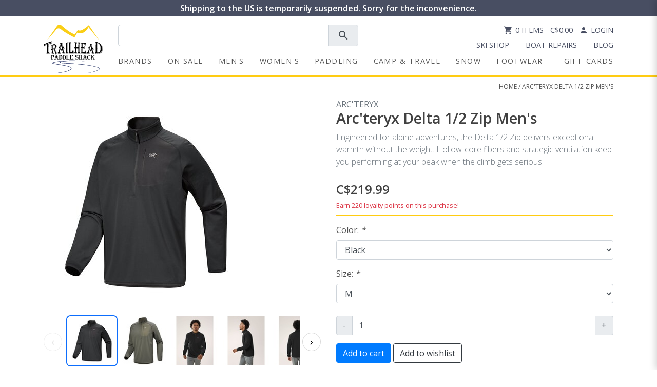

--- FILE ---
content_type: text/html;charset=utf-8
request_url: https://www.trailheadpaddleshack.ca/arcteryx-delta-1-2-zip-mens.html
body_size: 28971
content:
<!doctype html>
<html lang="en">
<head>
<meta charset="utf-8"/>
<!-- [START] 'blocks/head.rain' -->
<!--

  (c) 2008-2026 Lightspeed Netherlands B.V.
  http://www.lightspeedhq.com
  Generated: 24-01-2026 @ 20:59:45

-->
<link rel="canonical" href="https://www.trailheadpaddleshack.ca/arcteryx-delta-1-2-zip-mens.html"/>
<link rel="alternate" href="https://www.trailheadpaddleshack.ca/index.rss" type="application/rss+xml" title="New products"/>
<meta name="robots" content="noodp,noydir"/>
<meta name="google-site-verification" content="tZRS17WO2mCXrCM2ykJ9iM6qoA1ek9uphaT0VJQ6lyM"/>
<meta property="og:url" content="https://www.trailheadpaddleshack.ca/arcteryx-delta-1-2-zip-mens.html?source=facebook"/>
<meta property="og:site_name" content="Trailhead Paddle Shack"/>
<meta property="og:title" content="Arc&#039;teryx Delta 1/2 Zip Men&#039;s"/>
<meta property="og:description" content="Stay warm with less bulk in the Arc&#039;teryx Delta 1/2 Zip Men&#039;s featuring hollow-core fleece construction for superior warmth-to-weight ratio. Shop now!"/>
<meta property="og:image" content="https://cdn.shoplightspeed.com/shops/627509/files/64761076/arcteryx-arcteryx-delta-1-2-zip-mens.jpg"/>
<script src="https://www.powr.io/powr.js?external-type=lightspeed"></script>
<!--[if lt IE 9]>
<script src="https://cdn.shoplightspeed.com/assets/html5shiv.js?2025-02-20"></script>
<![endif]-->
<!-- [END] 'blocks/head.rain' -->
    <!--<Facebook Domain Verification-->
  <meta name="facebook-domain-verification" content="pxl438e9hl20ycoxjbs4pps5mv4ncd" />
    <!--<Facebook Domain Verification-->
	<meta property="og:site_name" content="Trailhead Paddle Shack">  
	<title>Arc&#039;teryx Delta 1/2 Zip Men&#039;s - Trailhead Paddle Shack</title>
  <meta property="og:title" content="Arc&#039;teryx Delta 1/2 Zip Men&#039;s - Trailhead Paddle Shack">
	  <link rel="stylesheet" href="https://cdn.shoplightspeed.com/shops/627509/themes/9378/assets/product-gallery.css?2025120216392020201209185250">
  	  		<meta name="description" content="Stay warm with less bulk in the Arc&#039;teryx Delta 1/2 Zip Men&#039;s featuring hollow-core fleece construction for superior warmth-to-weight ratio. Shop now!" />
			<meta property="og:description" content="Stay warm with less bulk in the Arc&#039;teryx Delta 1/2 Zip Men&#039;s featuring hollow-core fleece construction for superior warmth-to-weight ratio. Shop now!">
  	    <meta name="theme-color" content="#0e3b7d">
  <meta property="og:image" content="https://cdn.shoplightspeed.com/shops/627509/files/18526142/trailhead-paddle-shack.jpg">
  <meta name="keywords" content="Arc&#039;teryx, Arc&#039;teryx, Delta, 1/2, Zip, Men&#039;s" />
  <meta http-equiv="X-UA-Compatible" content="IE=edge">
  <meta name="viewport" content="width=device-width, initial-scale=1">
  <meta name="robots" content="all,follow">
  <meta charset="utf-8">
  <meta name="author" content="CLP">
  <meta name="format-detection" content="telephone=no">

    <link rel="stylesheet" href="https://cdn.jsdelivr.net/npm/bootstrap@4.6.2/dist/css/bootstrap.min.css" integrity="sha384-xOolHFLEh07PJGoPkLv1IbcEPTNtaed2xpHsD9ESMhqIYd0nLMwNLD69Npy4HI+N" crossorigin="anonymous">
  <link href="https://fonts.googleapis.com/icon?family=Material+Icons" rel="stylesheet">
    <link rel="stylesheet" href="https://cdn.shoplightspeed.com/shops/627509/themes/9378/assets/style.css?2025120216392020201209185250" media="all" />
    <link rel="stylesheet" href="https://cdn.shoplightspeed.com/shops/627509/themes/9378/assets/settings.css?2025120216392020201209185250" />  
    <link rel="stylesheet" href="https://cdn.shoplightspeed.com/assets/gui-responsive-2-0.css?2025-02-20" />   
  <link rel="stylesheet" href="https://cdn.shoplightspeed.com/shops/627509/themes/9378/assets/custom.css?2025120216392020201209185250" />  
  <link href='//fonts.googleapis.com/css?family=Open%20Sans:400,300,600&display=swap' rel='stylesheet' type='text/css'>
  <link href='//fonts.googleapis.com/css?family=Open%20Sans:400,300,600&display=swap' rel='stylesheet' type='text/css'>
  
	  
<!-- Google Tag Manager -->
<script>(function(w,d,s,l,i){w[l]=w[l]||[];w[l].push({'gtm.start':
new Date().getTime(),event:'gtm.js'});var f=d.getElementsByTagName(s)[0],
j=d.createElement(s),dl=l!='dataLayer'?'&l='+l:'';j.async=true;j.src=
'https://www.googletagmanager.com/gtm.js?id='+i+dl;f.parentNode.insertBefore(j,f);
})(window,document,'script','dataLayer','GTM-K55NKN');</script>
<!-- End Google Tag Manager -->
  
  <link rel="shortcut icon" href="https://cdn.shoplightspeed.com/shops/627509/themes/9378/v/691104/assets/favicon.ico?20230817201618" type="image/x-icon" />

<script src="https://ajax.googleapis.com/ajax/libs/jquery/3.3.1/jquery.min.js"></script>
<script src="https://cdn.jsdelivr.net/npm/bootstrap@4.6.2/dist/js/bootstrap.bundle.min.js" integrity="sha384-Fy6S3B9q64WdZWQUiU+q4/2Lc9npb8tCaSX9FK7E8HnRr0Jz8D6OP9dO5Vg3Q9ct" crossorigin="anonymous"></script>


	<link rel="stylesheet" media="print" href="https://cdn.shoplightspeed.com/shops/627509/themes/9378/assets/print-min.css?2025120216392020201209185250" />

 <script src="https://cdn.shoplightspeed.com/assets/jquery-ui-1-10-1.js?2025-02-20"></script>
    
    <script type="text/javascript" src="https://cdn.shoplightspeed.com/shops/627509/themes/9378/assets/global.js?2025120216392020201209185250"></script>
    <script type="text/javascript" src="https://cdn.shoplightspeed.com/shops/627509/themes/9378/assets/jcarousel.js?2025120216392020201209185250"></script>
    <script type="text/javascript" src="https://cdn.shoplightspeed.com/assets/gui.js?2025-02-20"></script>
    <script type="text/javascript" src="https://cdn.shoplightspeed.com/assets/gui-responsive-2-0.js?2025-02-20"></script>
    <script type="text/javascript" src="https://cdn.shoplightspeed.com/shops/627509/themes/9378/assets/share42.js?2025120216392020201209185250"></script> 
    <script type="text/javascript" src="https://cdn.shoplightspeed.com/shops/627509/themes/9378/assets/fitvids.js?2025120216392020201209185250"></script>

<script src="https://cdn.jotfor.ms/s/umd/latest/for-form-embed-handler.js" defer></script>
<script>
  document.addEventListener("DOMContentLoaded", function () {
    // For every iframe that matches JotForm's ID convention
    document.querySelectorAll("iframe[id^='JotFormIFrame']").forEach(iframe => {
      const selector = `iframe[id='${iframe.id}']`;
      window.jotformEmbedHandler(selector, "https://form.jotform.com/");
    });
  });
</script>

<script type="text/javascript" src="https://cdn.shoplightspeed.com/shops/627509/themes/9378/assets/lazysizes-min.js?2025120216392020201209185250"></script>
<script>lazySizesConfig.loadMode = 1;</script>
   
  
    <style>
        .image-overlay-container {
            position: relative;
            color: white;
        }
        
        .overlay-text {
            position: absolute;
    				top: 50%;  /* position the top  edge of the element at the middle of the parent */
    				left: 50%; /* position the left edge of the element at the middle of the parent */
    				transform: translate(-50%, -50%);
          	font-weight: bolder;
          	font-size: 20px;
        }

        .image-overlay {
            width: 100%;
            height: auto;
            display: block;
        }
    </style>
</head>  
  

<body>
  	  <style>
    .logo-fade-bg {
      position: absolute;
      top: -10px;
      left: -10px;
      right: -10px;
      bottom: -10px;
      background: radial-gradient(circle, rgba(255, 255, 255, 0.19) 30%, rgba(255,255,255,0) 77%);
      z-index: 1;
    }
    #mobileMenu a {
      color: #484e62;
    }
    #top-links a {
      color: #484e62;
    }
    @media (max-width: 991.98px) {
      #navbarList {
        background-color: #484e621f;
        width: 75%!important;
        margin-left: auto;
        margin-right: auto;
        margin-bottom: 10px;
        padding: 10px;
      }

      #navbarList .nav-item {
        border-bottom: 1px solid #b0b0b0;
        position: relative;
      }

      /* Improve dropdown positioning */
      #navbarList .dropdown-menu.megamenu {
        position: static;
        width: 100%;
        margin: 0;
        padding: 10px;
        border: none;
        box-shadow: none;
        background-color: rgba(255, 255, 255, 0.5);
        transform: none !important;
      }

      /* Force the megamenu to appear directly under its parent */
      #navbarList .nav-item.dropdown.menu-large {
        position: relative;
        display: block;
        width: 100%;
        text-align: center;
      }

      /* Style the internal columns of the megamenu */
      #navbarList .dropdown-menu.megamenu .row {
        margin: 0;
        width: 100%;
      }

      #navbarList .dropdown-menu.megamenu .col-md-6,
      #navbarList .dropdown-menu.megamenu .col-lg-3 {
        padding: 0 10px;
        width: 100%;
      }

      /* Fix any transform or transition issues */
      #navbarList .dropdown-menu {
        float: none;
        transition: none !important;
      }
    }

    /* --- NEW OFF‑CANVAS MENU STYLES --- */
    .mobile-menu{
      position:fixed;
      top:0; right:0; bottom:0;
      width:75vw;
      max-width:320px;
      transform:translateX(100%);
      transition:transform .3s ease;
      overflow-y:auto;
      z-index:1050;
      box-shadow:-4px 0 12px rgba(0,0,0,.15);
      background:#fff;
    }
    .mobile-menu.open{ transform:translateX(0); }

    #mobileMenuBackdrop{
      position:fixed;
      inset:0;
      background:rgba(0,0,0,.4);
      opacity:0;
      visibility:hidden;
      transition:opacity .3s ease;
      z-index:1040;
    }
    #mobileMenuBackdrop.show{
      opacity:1;
      visibility:visible;
    }
    .mobile-menu .card-header button{
      background:none;
      border:none;
      width:100%;
    }
    .mobile-menu .card-header [data-toggle="collapse"][aria-expanded="true"] .material-icons{
      transform:rotate(180deg);
    }
      .nav-icon {
    vertical-align: middle;
    position: relative;
    top: -1px; /* Fine-tune as needed */
    margin-right: 3px;
  }
    
  </style>
<header id="header-main">
  <!-- Alert bar -->
  <div class="p-1 m-0" style="background:#484e62;text-align:center;width:100%;top:0;">
    <div class="d-flex justify-content-between align-items-center">
      <!-- Mobile logo -->
      <a href="https://www.trailheadpaddleshack.ca/" class="d-inline-block d-lg-none ml-2 logo-container" style="max-width:70px;position:relative;" title="Trailhead Paddle Shack">
        <div class="logo-fade-bg" style="z-index: 0;"></div>
        <img class="img-fluid" src="https://cdn.shoplightspeed.com/shops/627509/themes/9378/assets/logo.svg?2025120216392020201209185250" alt="Trailhead Paddle Shack" width="70" height="57" style="position:relative;">
      </a>
      <a class="lead d-flex justify-content-center align-items-center flex-wrap flex-grow-1" href="https://www.trailheadpaddleshack.ca/service/shipping/" style="color:#fff;font-size:medium;margin:0;font-weight:900;">
                  Shipping to the US is temporarily suspended. Sorry for the inconvenience.
              </a>
    </div>
  </div>

  <!-- Logo / search / icons row -->
  <div class="container mt-3" id="navcon">
    <div class="row justify-content-between p-relative">
      <!-- Desktop logo -->
      <div class="col-sm-3 p-unset col-md-2 col-lg-auto text-center mx-auto d-none d-lg-block">
        <a href="https://www.trailheadpaddleshack.ca/" title="Trailhead Paddle Shack"><img class="img-fluid pb-1" src="https://cdn.shoplightspeed.com/shops/627509/themes/9378/assets/logo.svg?2025120216392020201209185250" alt="Trailhead Paddle Shack" width="115" height="95"/></a>
      </div>

      <div class="col p-unset">
        <div class="row">
          <!-- Search -->
          <div class="col-md-5 col-lg-6 col-10">
            <form action="https://www.trailheadpaddleshack.ca/search/" method="get" id="formSearch" class="pr-0">
              <div class="input-group input-group-lg">
                <input type="text" name="q" autocomplete="off" value="" class="form-control" id="search-box">
                <div class="input-group-append">
                  <span onclick="document.getElementById('formSearch').submit();" class="input-group-text" title="Search"><span class="material-icons">search</span></span>
                </div>
              </div>
            </form>
          </div>

          <!-- Icons / links desktop -->
          <div class="top-right col-md-6 col-lg-6 text-right d-none d-md-flex flex-md-column justify-content-between align-items-end" id="top-links">
            <div>
              <a href="https://www.trailheadpaddleshack.ca/cart/" class="cart pr-2"><span class="material-icons material-icons-2">shopping_cart</span>0 Items     - C$0.00</a>
              <a href="https://www.trailheadpaddleshack.ca/account/" class="my-account"><span class="material-icons material-icons-2">person</span>Login</a>
            </div>
            <div>
              <nav class="nav" id="storeLinks">
                                  <a href="https://www.trailheadpaddleshack.ca/service/ski-tuning-shop/" class="nav-link pb-0" >Ski Shop</a>
                                  <a href="https://www.trailheadpaddleshack.ca/service/shop-services/" class="nav-link pb-0" >Boat Repairs</a>
                                  <a href="https://www.trailheadpaddleshack.ca/blogs/trailhead-blog/" class="nav-link pb-0" >Blog</a>
                              </nav>
            </div>
          </div>

          <!-- ⭐ Mobile menu toggle ⭐ -->
          <div class="col-auto d-lg-none ml-md-auto d-flex align-items-center p-0">
            <button id="mobileMenuToggle" class="btn navbar-toggler pl-0" aria-label="Open menu">
              <span class="material-icons" style="font-size:35px;">menu</span>
            </button>
          </div>
        </div>

        <!-- DESKTOP navigation keeps the old structure -->
        <nav class="navbar row pl-0 navbar-expand-lg d-none d-lg-block" id="navbar">
          <div id="navigation" class="navbar-collapse">
                        <ul class="navbar-nav align-items-center pl-0 w-100" id="navbarList">
                            <li class="nav-item"><a href="/brands/" title="brands" class="nav-link">Brands</a></li>
                            	                            <li class="nav-item dropdown menu-large"><a href="#" data-toggle="dropdown" data-hover="dropdown" data-delay="200" class="nav-link text-center" id="nav1" title="On Sale">On Sale</a>
                                <div class="dropdown-menu megamenu pt-4">
                                    <div class="d-flex justify-content-left">
                                        <h4 class="catHeader2 d-inline-block"><a href="https://www.trailheadpaddleshack.ca/on-sale/" title="On Sale">Shop All On Sale
</a></h4>
                                    </div>
                                    <div class="row mb-3">
                                     
                                         
                                                                                                                                                                                                <div class="col-12" style="">
                                            <h5 class="d-flex align-items-center justify-content-center" style="min-height: 52.4px;"><a href="https://www.trailheadpaddleshack.ca/on-sale/brands-on-sale/" title="Brands on Sale">Top Brands on Sale</a></h5>
                                            <div class="row no-gutters pb-3">
                                                                                                                                                            <div class="col text-center"> 
                                                    <a href="https://www.trailheadpaddleshack.ca/on-sale/brands-on-sale/patagonia/" title="Patagonia" class=""><img src="https://cdn.shoplightspeed.com/shops/627509/files/60749687/100x65x2/patagonia.jpg" width="100" height="100" alt="Patagonia" title="Patagonia" class="img-fluid zoom" style="max-width: 100px;" /></a>
                                                </div>
                                                                                                                                                                                                                                        <div class="col text-center"> 
                                                    <a href="https://www.trailheadpaddleshack.ca/on-sale/brands-on-sale/arcteryx/" title="Arc&#039;teryx" class=""><img src="https://cdn.shoplightspeed.com/shops/627509/files/66549013/100x65x2/arcteryx.jpg" width="100" height="100" alt="Arc&#039;teryx" title="Arc&#039;teryx" class="img-fluid zoom" style="max-width: 100px;" /></a>
                                                </div>
                                                                                                                                                                                                                                        <div class="col text-center"> 
                                                    <a href="https://www.trailheadpaddleshack.ca/on-sale/brands-on-sale/yeti/" title="Yeti" class=""><img src="https://cdn.shoplightspeed.com/shops/627509/files/60749701/100x65x2/yeti.jpg" width="100" height="100" alt="Yeti" title="Yeti" class="img-fluid zoom" style="max-width: 100px;" /></a>
                                                </div>
                                                                                                                                                                                                                                        <div class="col text-center"> 
                                                    <a href="https://www.trailheadpaddleshack.ca/on-sale/brands-on-sale/outdoor-research/" title="Outdoor Research" class=""><img src="https://cdn.shoplightspeed.com/shops/627509/files/60749705/100x65x2/outdoor-research.jpg" width="100" height="100" alt="Outdoor Research" title="Outdoor Research" class="img-fluid zoom" style="max-width: 100px;" /></a>
                                                </div>
                                                                                                                                                                                                                                        <div class="col text-center"> 
                                                    <a href="https://www.trailheadpaddleshack.ca/on-sale/brands-on-sale/indyeva/" title="Indyeva" class=""><img src="https://cdn.shoplightspeed.com/shops/627509/files/60749748/100x65x2/indyeva.jpg" width="100" height="100" alt="Indyeva" title="Indyeva" class="img-fluid zoom" style="max-width: 100px;" /></a>
                                                </div>
                                                                                                                                                                                                                                        <div class="col text-center"> 
                                                    <a href="https://www.trailheadpaddleshack.ca/on-sale/brands-on-sale/cotopaxi/" title="Cotopaxi" class=""><img src="https://cdn.shoplightspeed.com/shops/627509/files/60749757/100x65x2/cotopaxi.jpg" width="100" height="100" alt="Cotopaxi" title="Cotopaxi" class="img-fluid zoom" style="max-width: 100px;" /></a>
                                                </div>
                                                                                                                                                                                                                                        <div class="col text-center"> 
                                                    <a href="https://www.trailheadpaddleshack.ca/on-sale/brands-on-sale/nrs/" title="NRS" class=""><img src="https://cdn.shoplightspeed.com/shops/627509/files/60749764/100x65x2/nrs.jpg" width="100" height="100" alt="NRS" title="NRS" class="img-fluid zoom" style="max-width: 100px;" /></a>
                                                </div>
                                                                                                                                                                                                                                        <div class="col text-center"> 
                                                    <a href="https://www.trailheadpaddleshack.ca/on-sale/brands-on-sale/salomon/" title="Salomon" class=""><img src="https://cdn.shoplightspeed.com/shops/627509/files/60749723/100x65x2/salomon.jpg" width="100" height="100" alt="Salomon" title="Salomon" class="img-fluid zoom" style="max-width: 100px;" /></a>
                                                </div>
                                                                                                                                                                                                                                        <div class="col text-center"> 
                                                    <a href="https://www.trailheadpaddleshack.ca/on-sale/brands-on-sale/black-diamond/" title="Black Diamond" class=""><img src="https://cdn.shoplightspeed.com/shops/627509/files/60751005/100x65x2/black-diamond.jpg" width="100" height="100" alt="Black Diamond" title="Black Diamond" class="img-fluid zoom" style="max-width: 100px;" /></a>
                                                </div>
                                                                                                                                                                                                                                        <div class="col text-center"> 
                                                    <a href="https://www.trailheadpaddleshack.ca/on-sale/brands-on-sale/mammut/" title="Mammut" class=""><img src="https://cdn.shoplightspeed.com/shops/627509/files/60751020/100x65x2/mammut.jpg" width="100" height="100" alt="Mammut" title="Mammut" class="img-fluid zoom" style="max-width: 100px;" /></a>
                                                </div>
                                                                                                                                                                                                                                        <div class="col text-center"> 
                                                    <a href="https://www.trailheadpaddleshack.ca/on-sale/brands-on-sale/keen/" title="Keen" class=""><img src="https://cdn.shoplightspeed.com/shops/627509/files/60751031/100x65x2/keen.jpg" width="100" height="100" alt="Keen" title="Keen" class="img-fluid zoom" style="max-width: 100px;" /></a>
                                                </div>
                                                                                                                                                                                                                                        <div class="col text-center"> 
                                                    <a href="https://www.trailheadpaddleshack.ca/on-sale/brands-on-sale/merrell/" title="Merrell" class=""><img src="https://cdn.shoplightspeed.com/shops/627509/files/60751038/100x65x2/merrell.jpg" width="100" height="100" alt="Merrell" title="Merrell" class="img-fluid zoom" style="max-width: 100px;" /></a>
                                                </div>
                                                                                                                                                                                                                                        <div class="col text-center"> 
                                                    <a href="https://www.trailheadpaddleshack.ca/on-sale/brands-on-sale/on-running/" title="On Running" class=""><img src="https://cdn.shoplightspeed.com/shops/627509/files/60751213/100x65x2/on-running.jpg" width="100" height="100" alt="On Running" title="On Running" class="img-fluid zoom" style="max-width: 100px;" /></a>
                                                </div>
                                                                                                                                                                                                                                        <div class="col text-center"> 
                                                    <a href="https://www.trailheadpaddleshack.ca/on-sale/brands-on-sale/level-six/" title="Level Six" class=""><img src="https://cdn.shoplightspeed.com/shops/627509/files/60751218/100x65x2/level-six.jpg" width="100" height="100" alt="Level Six" title="Level Six" class="img-fluid zoom" style="max-width: 100px;" /></a>
                                                </div>
                                                                                                                                                                                                                                        <div class="col text-center"> 
                                                    <a href="https://www.trailheadpaddleshack.ca/on-sale/brands-on-sale/norse-kayaks/" title="Norse Kayaks" class=""><img src="https://cdn.shoplightspeed.com/shops/627509/files/60751237/100x65x2/norse-kayaks.jpg" width="100" height="100" alt="Norse Kayaks" title="Norse Kayaks" class="img-fluid zoom" style="max-width: 100px;" /></a>
                                                </div>
                                                                                                                                                        </div>
                                        </div>
                                    </div>
                                    <div class="row">
                                        <div class="col-lg-12">
                                            <div class="row">

                                                                                                                                                                                                                            <div class="col-md-6 col-lg-3 secondaryCat">
                                                    <h5 class="d-flex align-items-center justify-content-center justify-content-md-start" style="min-height: 52.4px;"><a href="https://www.trailheadpaddleshack.ca/on-sale/mens/" title="Men&#039;s">Men&#039;s</a></h5>
                                                    <ul class="list-unstyled tertiaryCat mb-3">
                                                                                                                                                                <li class="nav-item"><a href="https://www.trailheadpaddleshack.ca/on-sale/mens/jackets/" title="Jackets" class="nav-link">Jackets</a></li>
                                                                                                                                                                                                    <li class="nav-item"><a href="https://www.trailheadpaddleshack.ca/on-sale/mens/tops/" title="Tops" class="nav-link">Tops</a></li>
                                                                                                                                                                                                    <li class="nav-item"><a href="https://www.trailheadpaddleshack.ca/on-sale/mens/bottoms/" title="Bottoms" class="nav-link">Bottoms</a></li>
                                                                                                                                                                                                    <li class="nav-item"><a href="https://www.trailheadpaddleshack.ca/on-sale/mens/baselayers/" title="Baselayers" class="nav-link">Baselayers</a></li>
                                                                                                                                                                                                    <li class="nav-item"><a href="https://www.trailheadpaddleshack.ca/on-sale/mens/underwear/" title="Underwear" class="nav-link">Underwear</a></li>
                                                                                                                                                                                                    <li class="nav-item"><a href="https://www.trailheadpaddleshack.ca/on-sale/mens/summer-headwear/" title="Summer Headwear" class="nav-link">Summer Headwear</a></li>
                                                                                                                                                                                                    <li class="nav-item"><a href="https://www.trailheadpaddleshack.ca/on-sale/mens/belts/" title="Belts" class="nav-link">Belts</a></li>
                                                                                                                                                                                                    <li class="nav-item"><a href="https://www.trailheadpaddleshack.ca/on-sale/mens/cross-country-ski-clothing/" title="Cross Country Ski Clothing" class="nav-link">Cross Country Ski Clothing</a></li>
                                                                                                                                                                                                    <li class="nav-item"><a href="https://www.trailheadpaddleshack.ca/on-sale/mens/cleaning-and-waterproofing/" title="Cleaning and Waterproofing" class="nav-link">Cleaning and Waterproofing</a></li>
                                                                                                                        </ul>
                                                </div>
                                                                                                                                                                                                                            <div class="col-md-6 col-lg-3 secondaryCat">
                                                    <h5 class="d-flex align-items-center justify-content-center justify-content-md-start" style="min-height: 52.4px;"><a href="https://www.trailheadpaddleshack.ca/on-sale/womens/" title="Women&#039;s">Women&#039;s</a></h5>
                                                    <ul class="list-unstyled tertiaryCat mb-3">
                                                                                                                                                                <li class="nav-item"><a href="https://www.trailheadpaddleshack.ca/on-sale/womens/jackets/" title="Jackets" class="nav-link">Jackets</a></li>
                                                                                                                                                                                                    <li class="nav-item"><a href="https://www.trailheadpaddleshack.ca/on-sale/womens/tops/" title="Tops" class="nav-link">Tops</a></li>
                                                                                                                                                                                                    <li class="nav-item"><a href="https://www.trailheadpaddleshack.ca/on-sale/womens/bottoms/" title="Bottoms" class="nav-link">Bottoms</a></li>
                                                                                                                                                                                                    <li class="nav-item"><a href="https://www.trailheadpaddleshack.ca/on-sale/womens/baselayers/" title="Baselayers" class="nav-link">Baselayers</a></li>
                                                                                                                                                                                                    <li class="nav-item"><a href="https://www.trailheadpaddleshack.ca/on-sale/womens/swim/" title="Swim" class="nav-link">Swim</a></li>
                                                                                                                                                                                                    <li class="nav-item"><a href="https://www.trailheadpaddleshack.ca/on-sale/womens/dresses-skirts/" title="Dresses &amp; Skirts" class="nav-link">Dresses &amp; Skirts</a></li>
                                                                                                                                                                                                    <li class="nav-item"><a href="https://www.trailheadpaddleshack.ca/on-sale/womens/summer-headwear/" title="Summer Headwear" class="nav-link">Summer Headwear</a></li>
                                                                                                                                                                                                    <li class="nav-item"><a href="https://www.trailheadpaddleshack.ca/on-sale/womens/cross-country-ski/" title="Cross Country Ski" class="nav-link">Cross Country Ski</a></li>
                                                                                                                                                                                                    <li class="nav-item"><a href="https://www.trailheadpaddleshack.ca/on-sale/womens/cleaning-and-waterproofing/" title="Cleaning and Waterproofing" class="nav-link">Cleaning and Waterproofing</a></li>
                                                                                                                        </ul>
                                                </div>
                                                                                                                                                                                                                            <div class="col-md-6 col-lg-3 secondaryCat">
                                                    <h5 class="d-flex align-items-center justify-content-center justify-content-md-start" style="min-height: 52.4px;"><a href="https://www.trailheadpaddleshack.ca/on-sale/paddling/" title="Paddling">Paddling</a></h5>
                                                    <ul class="list-unstyled tertiaryCat mb-3">
                                                                                                                                                                <li class="nav-item"><a href="https://www.trailheadpaddleshack.ca/on-sale/paddling/flatwater-kayaks/" title="Flatwater Kayaks" class="nav-link">Flatwater Kayaks</a></li>
                                                                                                                                                                                                    <li class="nav-item"><a href="https://www.trailheadpaddleshack.ca/on-sale/paddling/stand-up-paddle-boards/" title="Stand Up Paddle Boards" class="nav-link">Stand Up Paddle Boards</a></li>
                                                                                                                                                                                                    <li class="nav-item"><a href="https://www.trailheadpaddleshack.ca/on-sale/paddling/canoes/" title="Canoes" class="nav-link">Canoes</a></li>
                                                                                                                                                                                                    <li class="nav-item"><a href="https://www.trailheadpaddleshack.ca/on-sale/paddling/whitewater-kayaks/" title="Whitewater Kayaks" class="nav-link">Whitewater Kayaks</a></li>
                                                                                                                                                                                                    <li class="nav-item"><a href="https://www.trailheadpaddleshack.ca/on-sale/paddling/kayak-paddles/" title="Kayak Paddles" class="nav-link">Kayak Paddles</a></li>
                                                                                                                                                                                                    <li class="nav-item"><a href="https://www.trailheadpaddleshack.ca/on-sale/paddling/sup-paddles/" title="SUP Paddles" class="nav-link">SUP Paddles</a></li>
                                                                                                                                                                                                    <li class="nav-item"><a href="https://www.trailheadpaddleshack.ca/on-sale/paddling/canoe-paddles/" title="Canoe Paddles" class="nav-link">Canoe Paddles</a></li>
                                                                                                                                                                                                    <li class="nav-item"><a href="https://www.trailheadpaddleshack.ca/on-sale/paddling/pfds/" title="PFDs" class="nav-link">PFDs</a></li>
                                                                                                                                                                                                    <li class="nav-item"><a href="https://www.trailheadpaddleshack.ca/on-sale/paddling/paddling-clothing/" title="Paddling Clothing" class="nav-link">Paddling Clothing</a></li>
                                                                                                                                                                                                    <li class="nav-item"><a href="https://www.trailheadpaddleshack.ca/on-sale/paddling/paddling-helmets/" title="Paddling Helmets" class="nav-link">Paddling Helmets</a></li>
                                                                                                                                                                                                    <li class="nav-item"><a href="https://www.trailheadpaddleshack.ca/on-sale/paddling/skirts-and-cockpit-covers/" title="Skirts and Cockpit Covers" class="nav-link">Skirts and Cockpit Covers</a></li>
                                                                                                                                                                                                    <li class="nav-item"><a href="https://www.trailheadpaddleshack.ca/on-sale/paddling/safety-gear/" title="Safety Gear" class="nav-link">Safety Gear</a></li>
                                                                                                                                                                                                    <li class="nav-item"><a href="https://www.trailheadpaddleshack.ca/on-sale/paddling/boat-carts-and-storage/" title="Boat Carts and Storage" class="nav-link">Boat Carts and Storage</a></li>
                                                                                                                                                                                                    <li class="nav-item"><a href="https://www.trailheadpaddleshack.ca/on-sale/paddling/boat-transportation/" title="Boat Transportation" class="nav-link">Boat Transportation</a></li>
                                                                                                                                                                                                    <li class="nav-item"><a href="https://www.trailheadpaddleshack.ca/on-sale/paddling/canoe-packs/" title="Canoe Packs" class="nav-link">Canoe Packs</a></li>
                                                                                                                                                                                                    <li class="nav-item"><a href="https://www.trailheadpaddleshack.ca/on-sale/paddling/dry-bags-cases/" title="Dry Bags &amp; Cases" class="nav-link">Dry Bags &amp; Cases</a></li>
                                                                                                                                                                                                    <li class="nav-item"><a href="https://www.trailheadpaddleshack.ca/on-sale/paddling/kayak-accessories/" title="Kayak Accessories" class="nav-link">Kayak Accessories</a></li>
                                                                                                                                                                                                    <li class="nav-item"><a href="https://www.trailheadpaddleshack.ca/on-sale/paddling/sup-accessories/" title="SUP Accessories" class="nav-link">SUP Accessories</a></li>
                                                                                                                        </ul>
                                                </div>
                                                                                                                                                                                                                            <div class="col-md-6 col-lg-3 secondaryCat">
                                                    <h5 class="d-flex align-items-center justify-content-center justify-content-md-start" style="min-height: 52.4px;"><a href="https://www.trailheadpaddleshack.ca/on-sale/camp-travel/" title="Camp &amp; Travel">Camp &amp; Travel</a></h5>
                                                    <ul class="list-unstyled tertiaryCat mb-3">
                                                                                                                                                                <li class="nav-item"><a href="https://www.trailheadpaddleshack.ca/on-sale/camp-travel/tents-shelters/" title="Tents &amp; Shelters" class="nav-link">Tents &amp; Shelters</a></li>
                                                                                                                                                                                                    <li class="nav-item"><a href="https://www.trailheadpaddleshack.ca/on-sale/camp-travel/backpacks/" title="Backpacks" class="nav-link">Backpacks</a></li>
                                                                                                                                                                                                    <li class="nav-item"><a href="https://www.trailheadpaddleshack.ca/on-sale/camp-travel/duffels-and-luggage/" title="Duffels and Luggage" class="nav-link">Duffels and Luggage</a></li>
                                                                                                                                                                                                    <li class="nav-item"><a href="https://www.trailheadpaddleshack.ca/on-sale/camp-travel/travel-accessories/" title="Travel Accessories" class="nav-link">Travel Accessories</a></li>
                                                                                                                                                                                                    <li class="nav-item"><a href="https://www.trailheadpaddleshack.ca/on-sale/camp-travel/sleep/" title="Sleep" class="nav-link">Sleep</a></li>
                                                                                                                                                                                                    <li class="nav-item"><a href="https://www.trailheadpaddleshack.ca/on-sale/camp-travel/camp-furniture/" title="Camp Furniture" class="nav-link">Camp Furniture</a></li>
                                                                                                                                                                                                    <li class="nav-item"><a href="https://www.trailheadpaddleshack.ca/on-sale/camp-travel/drinkware/" title="Drinkware" class="nav-link">Drinkware</a></li>
                                                                                                                                                                                                    <li class="nav-item"><a href="https://www.trailheadpaddleshack.ca/on-sale/camp-travel/coolers/" title="Coolers" class="nav-link">Coolers</a></li>
                                                                                                                                                                                                    <li class="nav-item"><a href="https://www.trailheadpaddleshack.ca/on-sale/camp-travel/camp-kitchen/" title="Camp Kitchen" class="nav-link">Camp Kitchen</a></li>
                                                                                                                                                                                                    <li class="nav-item"><a href="https://www.trailheadpaddleshack.ca/on-sale/camp-travel/lighting-electronics/" title="Lighting &amp; Electronics" class="nav-link">Lighting &amp; Electronics</a></li>
                                                                                                                                                                                                    <li class="nav-item"><a href="https://www.trailheadpaddleshack.ca/on-sale/camp-travel/trekking-poles-gaiters/" title="Trekking Poles &amp; Gaiters" class="nav-link">Trekking Poles &amp; Gaiters</a></li>
                                                                                                                                                                                                    <li class="nav-item"><a href="https://www.trailheadpaddleshack.ca/on-sale/camp-travel/sunglasses-and-retainers/" title="Sunglasses and Retainers" class="nav-link">Sunglasses and Retainers</a></li>
                                                                                                                                                                                                    <li class="nav-item"><a href="https://www.trailheadpaddleshack.ca/on-sale/camp-travel/towels-personal-hygiene/" title="Towels &amp; Personal Hygiene" class="nav-link">Towels &amp; Personal Hygiene</a></li>
                                                                                                                                                                                                    <li class="nav-item"><a href="https://www.trailheadpaddleshack.ca/on-sale/camp-travel/bug-protection/" title="Bug Protection" class="nav-link">Bug Protection</a></li>
                                                                                                                                                                                                    <li class="nav-item"><a href="https://www.trailheadpaddleshack.ca/on-sale/camp-travel/dog-gear/" title="Dog Gear" class="nav-link">Dog Gear</a></li>
                                                                                                                                                                                                    <li class="nav-item"><a href="https://www.trailheadpaddleshack.ca/on-sale/camp-travel/essentials/" title="Essentials" class="nav-link">Essentials</a></li>
                                                                                                                                                                                                    <li class="nav-item"><a href="https://www.trailheadpaddleshack.ca/on-sale/camp-travel/knives-axes-saws/" title="Knives Axes &amp; Saws" class="nav-link">Knives Axes &amp; Saws</a></li>
                                                                                                                        </ul>
                                                </div>
                                                                                                                                                                                                                            <div class="col-md-6 col-lg-3 secondaryCat">
                                                    <h5 class="d-flex align-items-center justify-content-center justify-content-md-start" style="min-height: 52.4px;"><a href="https://www.trailheadpaddleshack.ca/on-sale/snow/" title="Snow">Snow</a></h5>
                                                    <ul class="list-unstyled tertiaryCat mb-3">
                                                                                                                                                                <li class="nav-item"><a href="https://www.trailheadpaddleshack.ca/on-sale/snow/alpine-touring/" title="Alpine Touring" class="nav-link">Alpine Touring</a></li>
                                                                                                                                                                                                    <li class="nav-item"><a href="https://www.trailheadpaddleshack.ca/on-sale/snow/cross-country-ski/" title="Cross Country Ski" class="nav-link">Cross Country Ski</a></li>
                                                                                                                                                                                                    <li class="nav-item"><a href="https://www.trailheadpaddleshack.ca/on-sale/snow/cross-country-ski-boots/" title="Cross Country Ski Boots" class="nav-link">Cross Country Ski Boots</a></li>
                                                                                                                                                                                                    <li class="nav-item"><a href="https://www.trailheadpaddleshack.ca/on-sale/snow/cross-country-poles/" title="Cross Country Poles" class="nav-link">Cross Country Poles</a></li>
                                                                                                                                                                                                    <li class="nav-item"><a href="https://www.trailheadpaddleshack.ca/on-sale/snow/snowshoes/" title="Snowshoes" class="nav-link">Snowshoes</a></li>
                                                                                                                                                                                                    <li class="nav-item"><a href="https://www.trailheadpaddleshack.ca/on-sale/snow/cross-country-clothing/" title="Cross Country Clothing" class="nav-link">Cross Country Clothing</a></li>
                                                                                                                                                                                                    <li class="nav-item"><a href="https://www.trailheadpaddleshack.ca/on-sale/snow/headwear/" title="Headwear" class="nav-link">Headwear</a></li>
                                                                                                                                                                                                    <li class="nav-item"><a href="https://www.trailheadpaddleshack.ca/on-sale/snow/mitts-and-gloves/" title="Mitts And Gloves" class="nav-link">Mitts And Gloves</a></li>
                                                                                                                                                                                                    <li class="nav-item"><a href="https://www.trailheadpaddleshack.ca/on-sale/snow/ski-wax-tuning/" title="Ski Wax &amp; Tuning" class="nav-link">Ski Wax &amp; Tuning</a></li>
                                                                                                                                                                                                    <li class="nav-item"><a href="https://www.trailheadpaddleshack.ca/on-sale/snow/nordic-skates/" title="Nordic Skates" class="nav-link">Nordic Skates</a></li>
                                                                                                                        </ul>
                                                </div>
                                                                                                                                                                                                                            <div class="col-md-6 col-lg-3 secondaryCat">
                                                    <h5 class="d-flex align-items-center justify-content-center justify-content-md-start" style="min-height: 52.4px;"><a href="https://www.trailheadpaddleshack.ca/on-sale/footwear/" title="Footwear">Footwear</a></h5>
                                                    <ul class="list-unstyled tertiaryCat mb-3">
                                                                                                                                                                <li class="nav-item"><a href="https://www.trailheadpaddleshack.ca/on-sale/footwear/mens-footwear/" title="Men&#039;s Footwear" class="nav-link">Men&#039;s Footwear</a></li>
                                                                                                                                                                                                    <li class="nav-item"><a href="https://www.trailheadpaddleshack.ca/on-sale/footwear/womens-footwear/" title="Women&#039;s Footwear" class="nav-link">Women&#039;s Footwear</a></li>
                                                                                                                                                                                                    <li class="nav-item"><a href="https://www.trailheadpaddleshack.ca/on-sale/footwear/mens-socks/" title="Men&#039;s Socks" class="nav-link">Men&#039;s Socks</a></li>
                                                                                                                                                                                                    <li class="nav-item"><a href="https://www.trailheadpaddleshack.ca/on-sale/footwear/womens-socks/" title="Women&#039;s Socks" class="nav-link">Women&#039;s Socks</a></li>
                                                                                                                                                                                                    <li class="nav-item"><a href="https://www.trailheadpaddleshack.ca/on-sale/footwear/accessories/" title="Accessories" class="nav-link">Accessories</a></li>
                                                                                                                                                                                                    <li class="nav-item"><a href="https://www.trailheadpaddleshack.ca/on-sale/footwear/climb/" title="Climb" class="nav-link">Climb</a></li>
                                                                                                                        </ul>
                                                </div>
                                                                        </div>
                                        
                                    </div>
                                </div>
                            </div>
                                                        </li>
                                          	                            <li class="nav-item dropdown menu-large"><a href="#" data-toggle="dropdown" data-hover="dropdown" data-delay="200" class="nav-link text-center" id="nav2" title="Men&#039;s">Men&#039;s</a>
                                <div class="dropdown-menu megamenu pt-4">
                                    <div class="d-flex justify-content-left">
                                        <h4 class="catHeader2 d-inline-block"><a href="https://www.trailheadpaddleshack.ca/mens/" title="Men&#039;s">Shop All Men&#039;s
</a></h4>
                                    </div>
                                    <div class="row mb-3">
                                                        <div class="col-md-12 col-lg-12">
                                            <div class="row">
                                                                                                                                            <div class="col-md-6 col-lg-3 secondaryCat">
                                                    <h5 class="d-flex align-items-center justify-content-center justify-content-md-start" style="min-height: 52.4px;"><a href="https://www.trailheadpaddleshack.ca/mens/jackets/" title="Jackets">Jackets</a></h5>
                                                    <ul class="list-unstyled tertiaryCat mb-3">
                                                                                                                                                    <li class="nav-item"><a href="https://www.trailheadpaddleshack.ca/mens/jackets/waterproof-shells/" title="Waterproof Shells" class="nav-link">Waterproof Shells</a></li>
                                                                                                                                                                                    <li class="nav-item"><a href="https://www.trailheadpaddleshack.ca/mens/jackets/softshell-jackets/" title="Softshell Jackets" class="nav-link">Softshell Jackets</a></li>
                                                                                                                                                                                    <li class="nav-item"><a href="https://www.trailheadpaddleshack.ca/mens/jackets/athletic-jackets/" title="Athletic Jackets" class="nav-link">Athletic Jackets</a></li>
                                                                                                                                                                                    <li class="nav-item"><a href="https://www.trailheadpaddleshack.ca/mens/jackets/synthetic-jackets/" title="Synthetic Jackets" class="nav-link">Synthetic Jackets</a></li>
                                                                                                                                                                                    <li class="nav-item"><a href="https://www.trailheadpaddleshack.ca/mens/jackets/down-jackets/" title="Down Jackets" class="nav-link">Down Jackets</a></li>
                                                                                                                                                                                    <li class="nav-item"><a href="https://www.trailheadpaddleshack.ca/mens/jackets/lifestyle-jackets/" title="Lifestyle Jackets" class="nav-link">Lifestyle Jackets</a></li>
                                                                                                                                                                                    <li class="nav-item"><a href="https://www.trailheadpaddleshack.ca/mens/jackets/vests/" title="Vests" class="nav-link">Vests</a></li>
                                                                                                                                                                                    <li class="nav-item"><a href="https://www.trailheadpaddleshack.ca/mens/jackets/parkas/" title="Parkas" class="nav-link">Parkas</a></li>
                                                                                                                                                                                    <li class="nav-item"><a href="https://www.trailheadpaddleshack.ca/mens/jackets/winter-jackets/" title="Winter Jackets" class="nav-link">Winter Jackets</a></li>
                                                                                                                                                                                    <li class="nav-item"><a href="https://www.trailheadpaddleshack.ca/mens/jackets/ski-and-snowboard/" title="Ski and Snowboard" class="nav-link">Ski and Snowboard</a></li>
                                                                                                                </ul>
                                                </div>
                                                                                                                                                                    <div class="col-md-6 col-lg-3 secondaryCat">
                                                    <h5 class="d-flex align-items-center justify-content-center justify-content-md-start" style="min-height: 52.4px;"><a href="https://www.trailheadpaddleshack.ca/mens/tops/" title="Tops">Tops</a></h5>
                                                    <ul class="list-unstyled tertiaryCat mb-3">
                                                                                                                                                    <li class="nav-item"><a href="https://www.trailheadpaddleshack.ca/mens/tops/fleeces/" title="Fleeces" class="nav-link">Fleeces</a></li>
                                                                                                                                                                                    <li class="nav-item"><a href="https://www.trailheadpaddleshack.ca/mens/tops/sweaters/" title="Sweaters" class="nav-link">Sweaters</a></li>
                                                                                                                                                                                    <li class="nav-item"><a href="https://www.trailheadpaddleshack.ca/mens/tops/sweatshirts-hoodies/" title="Sweatshirts &amp; Hoodies" class="nav-link">Sweatshirts &amp; Hoodies</a></li>
                                                                                                                                                                                    <li class="nav-item"><a href="https://www.trailheadpaddleshack.ca/mens/tops/t-shirts/" title="T-Shirts" class="nav-link">T-Shirts</a></li>
                                                                                                                                                                                    <li class="nav-item"><a href="https://www.trailheadpaddleshack.ca/mens/tops/long-sleeve-tees/" title="Long Sleeve Tees" class="nav-link">Long Sleeve Tees</a></li>
                                                                                                                                                                                    <li class="nav-item"><a href="https://www.trailheadpaddleshack.ca/mens/tops/active-shirts/" title="Active Shirts" class="nav-link">Active Shirts</a></li>
                                                                                                                                                                                                                                                                                                                                                                                                                                                                                                <li class="nav-item"><a href="https://www.trailheadpaddleshack.ca/mens/tops/button-up-shirts/" title="Button-Up Shirts" class="nav-link">Button-Up Shirts</a></li>
                                                                                                                                                                                                                                                                                                                                                                                                                                                                                                <li class="nav-item"><a href="https://www.trailheadpaddleshack.ca/mens/tops/sun-protection/" title="Sun Protection" class="nav-link">Sun Protection</a></li>
                                                                                                                                                                                                                                                                                                                                                                                                                            </ul>
                                                </div>
                                                                                                                                                                    <div class="col-md-6 col-lg-3 secondaryCat">
                                                    <h5 class="d-flex align-items-center justify-content-center justify-content-md-start" style="min-height: 52.4px;"><a href="https://www.trailheadpaddleshack.ca/mens/bottoms/" title="Bottoms">Bottoms</a></h5>
                                                    <ul class="list-unstyled tertiaryCat mb-3">
                                                                                                                                                    <li class="nav-item"><a href="https://www.trailheadpaddleshack.ca/mens/bottoms/rain-shell-pants/" title="Rain Shell Pants" class="nav-link">Rain Shell Pants</a></li>
                                                                                                                                                                                    <li class="nav-item"><a href="https://www.trailheadpaddleshack.ca/mens/bottoms/ski-pants/" title="Ski Pants" class="nav-link">Ski Pants</a></li>
                                                                                                                                                                                                                                                                                                                                                                                                                                                                                                                                                                                                                    <li class="nav-item"><a href="https://www.trailheadpaddleshack.ca/mens/bottoms/pants/" title="Pants" class="nav-link">Pants</a></li>
                                                                                                                                                                                                                                                                                                                                                                                                                                                                                                                                                                                                                    <li class="nav-item"><a href="https://www.trailheadpaddleshack.ca/mens/bottoms/shorts/" title="Shorts" class="nav-link">Shorts</a></li>
                                                                                                                                                                                                                                                                                                                                                                                                                                                                                                                                                </ul>
                                                </div>
                                                                                                                                                                    <div class="col-md-6 col-lg-3 secondaryCat">
                                                    <h5 class="d-flex align-items-center justify-content-center justify-content-md-start" style="min-height: 52.4px;"><a href="https://www.trailheadpaddleshack.ca/mens/baselayers/" title="Baselayers">Baselayers</a></h5>
                                                    <ul class="list-unstyled tertiaryCat mb-3">
                                                                                                                                                    <li class="nav-item"><a href="https://www.trailheadpaddleshack.ca/mens/baselayers/tops/" title="Tops" class="nav-link">Tops</a></li>
                                                                                                                                                                                                                                                                                                                                                                                                                                                                                                <li class="nav-item"><a href="https://www.trailheadpaddleshack.ca/mens/baselayers/bottoms/" title="Bottoms" class="nav-link">Bottoms</a></li>
                                                                                                                                                                                                                                                                                                                                                                                                                            </ul>
                                                </div>
                                                                                                                                                                    <div class="col-md-6 col-lg-3 secondaryCat">
                                                    <h5 class="d-flex align-items-center justify-content-center justify-content-md-start" style="min-height: 52.4px;"><a href="https://www.trailheadpaddleshack.ca/mens/underwear/" title="Underwear">Underwear</a></h5>
                                                    <ul class="list-unstyled tertiaryCat mb-3">
                                                                                                                                                    <li class="nav-item"><a href="https://www.trailheadpaddleshack.ca/mens/underwear/boxer-brief/" title="Boxer Brief" class="nav-link">Boxer Brief</a></li>
                                                                                                                                                                                    <li class="nav-item"><a href="https://www.trailheadpaddleshack.ca/mens/underwear/loose-fit-boxer/" title="Loose Fit Boxer" class="nav-link">Loose Fit Boxer</a></li>
                                                                                                                </ul>
                                                </div>
                                                                                                                                                                    <div class="col-md-6 col-lg-3 secondaryCat">
                                                    <h5 class="d-flex align-items-center justify-content-center justify-content-md-start" style="min-height: 52.4px;"><a href="https://www.trailheadpaddleshack.ca/mens/swim-and-surf/" title="Swim and Surf">Swim and Surf</a></h5>
                                                    <ul class="list-unstyled tertiaryCat mb-3">
                                                                                                                                                    <li class="nav-item"><a href="https://www.trailheadpaddleshack.ca/mens/swim-and-surf/rashguards/" title="Rashguards" class="nav-link">Rashguards</a></li>
                                                                                                                                                                                    <li class="nav-item"><a href="https://www.trailheadpaddleshack.ca/mens/swim-and-surf/board-shorts/" title="Board Shorts" class="nav-link">Board Shorts</a></li>
                                                                                                                </ul>
                                                </div>
                                                                                                                                                                    <div class="col-md-6 col-lg-3 secondaryCat">
                                                    <h5 class="d-flex align-items-center justify-content-center justify-content-md-start" style="min-height: 52.4px;"><a href="https://www.trailheadpaddleshack.ca/mens/neckwear/" title="Neckwear">Neckwear</a></h5>
                                                    <ul class="list-unstyled tertiaryCat mb-3">
                                                                                                                                                    <li class="nav-item"><a href="https://www.trailheadpaddleshack.ca/mens/neckwear/neck-tubes/" title="Neck Tubes" class="nav-link">Neck Tubes</a></li>
                                                                                                                                                                                                                                                                                                                                                                                                                            </ul>
                                                </div>
                                                                                                                                                                    <div class="col-md-6 col-lg-3 secondaryCat">
                                                    <h5 class="d-flex align-items-center justify-content-center justify-content-md-start" style="min-height: 52.4px;"><a href="https://www.trailheadpaddleshack.ca/mens/summer-headwear/" title="Summer Headwear">Summer Headwear</a></h5>
                                                    <ul class="list-unstyled tertiaryCat mb-3">
                                                                                                                                                    <li class="nav-item"><a href="https://www.trailheadpaddleshack.ca/mens/summer-headwear/ball-caps/" title="Ball Caps" class="nav-link">Ball Caps</a></li>
                                                                                                                                                                                    <li class="nav-item"><a href="https://www.trailheadpaddleshack.ca/mens/summer-headwear/sun-rain-hats/" title="Sun &amp; Rain Hats" class="nav-link">Sun &amp; Rain Hats</a></li>
                                                                                                                </ul>
                                                </div>
                                                                                                                                                                                                                                                                                                                                                                                                                                                                    <div class="col-md-6 col-lg-3 secondaryCat">
                                                    <h5 class="d-flex align-items-center justify-content-center justify-content-md-start" style="min-height: 52.4px;"><a href="https://www.trailheadpaddleshack.ca/mens/cross-country-ski-clothing/" title="Cross Country Ski Clothing">Cross Country Ski Clothing</a></h5>
                                                    <ul class="list-unstyled tertiaryCat mb-3">
                                                                                                                                                    <li class="nav-item"><a href="https://www.trailheadpaddleshack.ca/mens/cross-country-ski-clothing/jackets/" title="Jackets" class="nav-link">Jackets</a></li>
                                                                                                                                                                                    <li class="nav-item"><a href="https://www.trailheadpaddleshack.ca/mens/cross-country-ski-clothing/bottoms/" title="Bottoms" class="nav-link">Bottoms</a></li>
                                                                                                                                                                                    <li class="nav-item"><a href="https://www.trailheadpaddleshack.ca/mens/cross-country-ski-clothing/headwear/" title="Headwear" class="nav-link">Headwear</a></li>
                                                                                                                                                                                    <li class="nav-item"><a href="https://www.trailheadpaddleshack.ca/mens/cross-country-ski-clothing/mitts-and-gloves/" title="Mitts and Gloves" class="nav-link">Mitts and Gloves</a></li>
                                                                                                                </ul>
                                                </div>
                                                                                                                <div class="col-md-6 col-lg-3 secondaryCat">
                                                    <h5 class="d-flex align-items-center justify-content-center justify-content-md-start" style="min-height: 52.4px;">Other Categories</h5>
                                                    <ul class="list-unstyled tertiaryCat mb-3">
                                                                                <li class="nav-item"><a href="https://www.trailheadpaddleshack.ca/mens/belts/" title="Belts" class="nav-link">Belts</a></li>
                                                                                <li class="nav-item"><a href="https://www.trailheadpaddleshack.ca/mens/cleaning-and-waterproofing/" title="Cleaning and Waterproofing" class="nav-link">Cleaning and Waterproofing</a></li>
                                                                            </ul>
                                                </div>
                                                                </div>
                                        </div>
                                    </div>
                                </div>
                                                        </li>
                                          	                            <li class="nav-item dropdown menu-large"><a href="#" data-toggle="dropdown" data-hover="dropdown" data-delay="200" class="nav-link text-center" id="nav3" title="Women&#039;s">Women&#039;s</a>
                                <div class="dropdown-menu megamenu pt-4">
                                    <div class="d-flex justify-content-left">
                                        <h4 class="catHeader2 d-inline-block"><a href="https://www.trailheadpaddleshack.ca/womens/" title="Women&#039;s">Shop All Women&#039;s
</a></h4>
                                    </div>
                                    <div class="row mb-3">
                                                        <div class="col-md-12 col-lg-12">
                                            <div class="row">
                                                                                                                                            <div class="col-md-6 col-lg-3 secondaryCat">
                                                    <h5 class="d-flex align-items-center justify-content-center justify-content-md-start" style="min-height: 52.4px;"><a href="https://www.trailheadpaddleshack.ca/womens/jackets/" title="Jackets">Jackets</a></h5>
                                                    <ul class="list-unstyled tertiaryCat mb-3">
                                                                                                                                                    <li class="nav-item"><a href="https://www.trailheadpaddleshack.ca/womens/jackets/waterproof-shells/" title="Waterproof Shells" class="nav-link">Waterproof Shells</a></li>
                                                                                                                                                                                    <li class="nav-item"><a href="https://www.trailheadpaddleshack.ca/womens/jackets/softshell-jackets/" title="Softshell Jackets" class="nav-link">Softshell Jackets</a></li>
                                                                                                                                                                                    <li class="nav-item"><a href="https://www.trailheadpaddleshack.ca/womens/jackets/athletic-jackets/" title="Athletic Jackets" class="nav-link">Athletic Jackets</a></li>
                                                                                                                                                                                    <li class="nav-item"><a href="https://www.trailheadpaddleshack.ca/womens/jackets/synthetic-jackets/" title="Synthetic Jackets" class="nav-link">Synthetic Jackets</a></li>
                                                                                                                                                                                    <li class="nav-item"><a href="https://www.trailheadpaddleshack.ca/womens/jackets/down-jackets/" title="Down Jackets" class="nav-link">Down Jackets</a></li>
                                                                                                                                                                                    <li class="nav-item"><a href="https://www.trailheadpaddleshack.ca/womens/jackets/lifestyle-jackets/" title="Lifestyle Jackets" class="nav-link">Lifestyle Jackets</a></li>
                                                                                                                                                                                    <li class="nav-item"><a href="https://www.trailheadpaddleshack.ca/womens/jackets/vests/" title="Vests" class="nav-link">Vests</a></li>
                                                                                                                                                                                    <li class="nav-item"><a href="https://www.trailheadpaddleshack.ca/womens/jackets/parkas/" title="Parkas" class="nav-link">Parkas</a></li>
                                                                                                                                                                                    <li class="nav-item"><a href="https://www.trailheadpaddleshack.ca/womens/jackets/winter-jacket/" title="Winter jacket" class="nav-link">Winter jacket</a></li>
                                                                                                                                                                                    <li class="nav-item"><a href="https://www.trailheadpaddleshack.ca/womens/jackets/ski-and-snowboard/" title="Ski and Snowboard" class="nav-link">Ski and Snowboard</a></li>
                                                                                                                </ul>
                                                </div>
                                                                                                                                                                    <div class="col-md-6 col-lg-3 secondaryCat">
                                                    <h5 class="d-flex align-items-center justify-content-center justify-content-md-start" style="min-height: 52.4px;"><a href="https://www.trailheadpaddleshack.ca/womens/tops/" title="Tops">Tops</a></h5>
                                                    <ul class="list-unstyled tertiaryCat mb-3">
                                                                                                                                                    <li class="nav-item"><a href="https://www.trailheadpaddleshack.ca/womens/tops/fleece/" title="Fleece" class="nav-link">Fleece</a></li>
                                                                                                                                                                                    <li class="nav-item"><a href="https://www.trailheadpaddleshack.ca/womens/tops/sweaters/" title="Sweaters" class="nav-link">Sweaters</a></li>
                                                                                                                                                                                    <li class="nav-item"><a href="https://www.trailheadpaddleshack.ca/womens/tops/sweatshirts-hoodies/" title="Sweatshirts &amp; Hoodies" class="nav-link">Sweatshirts &amp; Hoodies</a></li>
                                                                                                                                                                                    <li class="nav-item"><a href="https://www.trailheadpaddleshack.ca/womens/tops/lifestyle-tops/" title="Lifestyle Tops" class="nav-link">Lifestyle Tops</a></li>
                                                                                                                                                                                                                                                                                                                                                                                                                                                                                                                                                                                                                    <li class="nav-item"><a href="https://www.trailheadpaddleshack.ca/womens/tops/active-t-shirts/" title="Active T-Shirts" class="nav-link">Active T-Shirts</a></li>
                                                                                                                                                                                                                                                                                                                                                                                                                                                                                                                                                                                                                    <li class="nav-item"><a href="https://www.trailheadpaddleshack.ca/womens/tops/button-up/" title="Button-Up" class="nav-link">Button-Up</a></li>
                                                                                                                                                                                                                                                                                                                                                                                                                                                                                                <li class="nav-item"><a href="https://www.trailheadpaddleshack.ca/womens/tops/sun-protection/" title="Sun Protection" class="nav-link">Sun Protection</a></li>
                                                                                                                                                                                                                                                                                                                                                                                                                            </ul>
                                                </div>
                                                                                                                                                                    <div class="col-md-6 col-lg-3 secondaryCat">
                                                    <h5 class="d-flex align-items-center justify-content-center justify-content-md-start" style="min-height: 52.4px;"><a href="https://www.trailheadpaddleshack.ca/womens/bottoms/" title="Bottoms">Bottoms</a></h5>
                                                    <ul class="list-unstyled tertiaryCat mb-3">
                                                                                                                                                    <li class="nav-item"><a href="https://www.trailheadpaddleshack.ca/womens/bottoms/rain-shell-pants/" title="Rain Shell Pants" class="nav-link">Rain Shell Pants</a></li>
                                                                                                                                                                                    <li class="nav-item"><a href="https://www.trailheadpaddleshack.ca/womens/bottoms/ski-pants/" title="Ski Pants" class="nav-link">Ski Pants</a></li>
                                                                                                                                                                                                                                                                                                                                                                                                                                                                                                                                                                                                                    <li class="nav-item"><a href="https://www.trailheadpaddleshack.ca/womens/bottoms/pants-leggings/" title="Pants &amp; Leggings" class="nav-link">Pants &amp; Leggings</a></li>
                                                                                                                                                                                                                                                                                                                                                                                                                                                                                                                                                                                                                    <li class="nav-item"><a href="https://www.trailheadpaddleshack.ca/womens/bottoms/shorts/" title="Shorts" class="nav-link">Shorts</a></li>
                                                                                                                                                                                                                                                                                                                                                                                                                                                                                                                                                                                                                                                                    </ul>
                                                </div>
                                                                                                                                                                    <div class="col-md-6 col-lg-3 secondaryCat">
                                                    <h5 class="d-flex align-items-center justify-content-center justify-content-md-start" style="min-height: 52.4px;"><a href="https://www.trailheadpaddleshack.ca/womens/baselayers/" title="Baselayers">Baselayers</a></h5>
                                                    <ul class="list-unstyled tertiaryCat mb-3">
                                                                                                                                                    <li class="nav-item"><a href="https://www.trailheadpaddleshack.ca/womens/baselayers/tops/" title="Tops" class="nav-link">Tops</a></li>
                                                                                                                                                                                                                                                                                                                                                                                                                                                                                                <li class="nav-item"><a href="https://www.trailheadpaddleshack.ca/womens/baselayers/bottoms/" title="Bottoms" class="nav-link">Bottoms</a></li>
                                                                                                                                                                                                                                                                                                        </ul>
                                                </div>
                                                                                                                                                                    <div class="col-md-6 col-lg-3 secondaryCat">
                                                    <h5 class="d-flex align-items-center justify-content-center justify-content-md-start" style="min-height: 52.4px;"><a href="https://www.trailheadpaddleshack.ca/womens/swim/" title="Swim">Swim</a></h5>
                                                    <ul class="list-unstyled tertiaryCat mb-3">
                                                                                                                                                    <li class="nav-item"><a href="https://www.trailheadpaddleshack.ca/womens/swim/cover-ups/" title="Cover Ups" class="nav-link">Cover Ups</a></li>
                                                                                                                                                                                    <li class="nav-item"><a href="https://www.trailheadpaddleshack.ca/womens/swim/one-pieces/" title="One Pieces" class="nav-link">One Pieces</a></li>
                                                                                                                                                                                    <li class="nav-item"><a href="https://www.trailheadpaddleshack.ca/womens/swim/rashguards/" title="Rashguards" class="nav-link">Rashguards</a></li>
                                                                                                                                                                                    <li class="nav-item"><a href="https://www.trailheadpaddleshack.ca/womens/swim/bottoms/" title="Bottoms" class="nav-link">Bottoms</a></li>
                                                                                                                                                                                    <li class="nav-item"><a href="https://www.trailheadpaddleshack.ca/womens/swim/tops/" title="Tops" class="nav-link">Tops</a></li>
                                                                                                                                                                                    <li class="nav-item"><a href="https://www.trailheadpaddleshack.ca/womens/swim/tankini/" title="Tankini" class="nav-link">Tankini</a></li>
                                                                                                                                                                                    <li class="nav-item"><a href="https://www.trailheadpaddleshack.ca/womens/swim/board-shorts/" title="Board Shorts" class="nav-link">Board Shorts</a></li>
                                                                                                                </ul>
                                                </div>
                                                                                                                                                                    <div class="col-md-6 col-lg-3 secondaryCat">
                                                    <h5 class="d-flex align-items-center justify-content-center justify-content-md-start" style="min-height: 52.4px;"><a href="https://www.trailheadpaddleshack.ca/womens/dresses-skirts/" title="Dresses &amp; Skirts">Dresses &amp; Skirts</a></h5>
                                                    <ul class="list-unstyled tertiaryCat mb-3">
                                                                                                                                                    <li class="nav-item"><a href="https://www.trailheadpaddleshack.ca/womens/dresses-skirts/skirts-and-skorts/" title="Skirts and Skorts" class="nav-link">Skirts and Skorts</a></li>
                                                                                                                                                                                    <li class="nav-item"><a href="https://www.trailheadpaddleshack.ca/womens/dresses-skirts/dresses/" title="Dresses" class="nav-link">Dresses</a></li>
                                                                                                                </ul>
                                                </div>
                                                                                                                                                                    <div class="col-md-6 col-lg-3 secondaryCat">
                                                    <h5 class="d-flex align-items-center justify-content-center justify-content-md-start" style="min-height: 52.4px;"><a href="https://www.trailheadpaddleshack.ca/womens/summer-headwear/" title="Summer Headwear">Summer Headwear</a></h5>
                                                    <ul class="list-unstyled tertiaryCat mb-3">
                                                                                                                                                    <li class="nav-item"><a href="https://www.trailheadpaddleshack.ca/womens/summer-headwear/sun-rain-hats/" title="Sun &amp; Rain Hats" class="nav-link">Sun &amp; Rain Hats</a></li>
                                                                                                                                                                                    <li class="nav-item"><a href="https://www.trailheadpaddleshack.ca/womens/summer-headwear/headbands/" title="Headbands" class="nav-link">Headbands</a></li>
                                                                                                                                                                                    <li class="nav-item"><a href="https://www.trailheadpaddleshack.ca/womens/summer-headwear/ball-caps/" title="Ball Caps" class="nav-link">Ball Caps</a></li>
                                                                                                                </ul>
                                                </div>
                                                                                                                                                                    <div class="col-md-6 col-lg-3 secondaryCat">
                                                    <h5 class="d-flex align-items-center justify-content-center justify-content-md-start" style="min-height: 52.4px;"><a href="https://www.trailheadpaddleshack.ca/womens/cross-country-ski/" title="Cross Country Ski">Cross Country Ski</a></h5>
                                                    <ul class="list-unstyled tertiaryCat mb-3">
                                                                                                                                                    <li class="nav-item"><a href="https://www.trailheadpaddleshack.ca/womens/cross-country-ski/jackets/" title="Jackets" class="nav-link">Jackets</a></li>
                                                                                                                                                                                    <li class="nav-item"><a href="https://www.trailheadpaddleshack.ca/womens/cross-country-ski/bottoms/" title="Bottoms" class="nav-link">Bottoms</a></li>
                                                                                                                                                                                    <li class="nav-item"><a href="https://www.trailheadpaddleshack.ca/womens/cross-country-ski/headwear/" title="Headwear" class="nav-link">Headwear</a></li>
                                                                                                                                                                                    <li class="nav-item"><a href="https://www.trailheadpaddleshack.ca/womens/cross-country-ski/mitts-and-gloves/" title="Mitts And Gloves" class="nav-link">Mitts And Gloves</a></li>
                                                                                                                </ul>
                                                </div>
                                                                                                                                                                                                                                                                <div class="col-md-6 col-lg-3 secondaryCat">
                                                    <h5 class="d-flex align-items-center justify-content-center justify-content-md-start" style="min-height: 52.4px;">Other Categories</h5>
                                                    <ul class="list-unstyled tertiaryCat mb-3">
                                                                                <li class="nav-item"><a href="https://www.trailheadpaddleshack.ca/womens/cleaning-and-waterproofing/" title="Cleaning and Waterproofing" class="nav-link">Cleaning and Waterproofing</a></li>
                                                                            </ul>
                                                </div>
                                                                </div>
                                        </div>
                                    </div>
                                </div>
                                                        </li>
                                          	                            <li class="nav-item dropdown menu-large"><a href="#" data-toggle="dropdown" data-hover="dropdown" data-delay="200" class="nav-link text-center" id="nav4" title="Paddling">Paddling</a>
                                <div class="dropdown-menu megamenu pt-4">
                                    <div class="d-flex justify-content-left">
                                        <h4 class="catHeader2 d-inline-block"><a href="https://www.trailheadpaddleshack.ca/paddling/" title="Paddling">Shop All Paddling
</a></h4>
                                    </div>
                                    <div class="row mb-3">
                                                        <div class="col-md-12 col-lg-12">
                                            <div class="row">
                                                                                                                                            <div class="col-md-6 col-lg-3 secondaryCat">
                                                    <h5 class="d-flex align-items-center justify-content-center justify-content-md-start" style="min-height: 52.4px;"><a href="https://www.trailheadpaddleshack.ca/paddling/flatwater-kayaks/" title="Flatwater Kayaks">Flatwater Kayaks</a></h5>
                                                    <ul class="list-unstyled tertiaryCat mb-3">
                                                                                                                                                    <li class="nav-item"><a href="https://www.trailheadpaddleshack.ca/paddling/flatwater-kayaks/sit-on-top-kayaks/" title="Sit On Top Kayaks" class="nav-link">Sit On Top Kayaks</a></li>
                                                                                                                                                                                    <li class="nav-item"><a href="https://www.trailheadpaddleshack.ca/paddling/flatwater-kayaks/recreational-kayaks/" title="Recreational Kayaks" class="nav-link">Recreational Kayaks</a></li>
                                                                                                                                                                                    <li class="nav-item"><a href="https://www.trailheadpaddleshack.ca/paddling/flatwater-kayaks/light-touring-kayaks/" title="Light Touring Kayaks" class="nav-link">Light Touring Kayaks</a></li>
                                                                                                                                                                                    <li class="nav-item"><a href="https://www.trailheadpaddleshack.ca/paddling/flatwater-kayaks/touring-sea-kayaks/" title="Touring &amp; Sea Kayaks" class="nav-link">Touring &amp; Sea Kayaks</a></li>
                                                                                                                                                                                    <li class="nav-item"><a href="https://www.trailheadpaddleshack.ca/paddling/flatwater-kayaks/fishing-kayaks/" title="Fishing Kayaks" class="nav-link">Fishing Kayaks</a></li>
                                                                                                                                                                                    <li class="nav-item"><a href="https://www.trailheadpaddleshack.ca/paddling/flatwater-kayaks/pedal-drive-kayaks/" title="Pedal Drive Kayaks" class="nav-link">Pedal Drive Kayaks</a></li>
                                                                                                                                                                                    <li class="nav-item"><a href="https://www.trailheadpaddleshack.ca/paddling/flatwater-kayaks/tandem-kayaks/" title="Tandem Kayaks" class="nav-link">Tandem Kayaks</a></li>
                                                                                                                                                                                    <li class="nav-item"><a href="https://www.trailheadpaddleshack.ca/paddling/flatwater-kayaks/kids-kayaks/" title="Kids Kayaks" class="nav-link">Kids Kayaks</a></li>
                                                                                                                                                                                    <li class="nav-item"><a href="https://www.trailheadpaddleshack.ca/paddling/flatwater-kayaks/inflatable-kayaks/" title="Inflatable Kayaks" class="nav-link">Inflatable Kayaks</a></li>
                                                                                                                                                                                    <li class="nav-item"><a href="https://www.trailheadpaddleshack.ca/paddling/flatwater-kayaks/kayak-fishing-motors/" title="Kayak Fishing Motors" class="nav-link">Kayak Fishing Motors</a></li>
                                                                                                                </ul>
                                                </div>
                                                                                                                                                                    <div class="col-md-6 col-lg-3 secondaryCat">
                                                    <h5 class="d-flex align-items-center justify-content-center justify-content-md-start" style="min-height: 52.4px;"><a href="https://www.trailheadpaddleshack.ca/paddling/stand-up-paddle-boards/" title="Stand Up Paddle Boards">Stand Up Paddle Boards</a></h5>
                                                    <ul class="list-unstyled tertiaryCat mb-3">
                                                                                                                                                    <li class="nav-item"><a href="https://www.trailheadpaddleshack.ca/paddling/stand-up-paddle-boards/inflatable-sup/" title="Inflatable SUP" class="nav-link">Inflatable SUP</a></li>
                                                                                                                                                                                                                                                                                                                                                                                                                                                                                                <li class="nav-item"><a href="https://www.trailheadpaddleshack.ca/paddling/stand-up-paddle-boards/all-round-sup/" title="All Round SUP" class="nav-link">All Round SUP</a></li>
                                                                                                                                                                                    <li class="nav-item"><a href="https://www.trailheadpaddleshack.ca/paddling/stand-up-paddle-boards/touring-sup/" title="Touring SUP" class="nav-link">Touring SUP</a></li>
                                                                                                                                                                                    <li class="nav-item"><a href="https://www.trailheadpaddleshack.ca/paddling/stand-up-paddle-boards/race-downwind-sup/" title="Race &amp;  Downwind SUP" class="nav-link">Race &amp;  Downwind SUP</a></li>
                                                                                                                                                                                    <li class="nav-item"><a href="https://www.trailheadpaddleshack.ca/paddling/stand-up-paddle-boards/surf-sup/" title="Surf SUP" class="nav-link">Surf SUP</a></li>
                                                                                                                                                                                    <li class="nav-item"><a href="https://www.trailheadpaddleshack.ca/paddling/stand-up-paddle-boards/windsurfing-sup/" title="Windsurfing SUP" class="nav-link">Windsurfing SUP</a></li>
                                                                                                                </ul>
                                                </div>
                                                                                                                                                                    <div class="col-md-6 col-lg-3 secondaryCat">
                                                    <h5 class="d-flex align-items-center justify-content-center justify-content-md-start" style="min-height: 52.4px;"><a href="https://www.trailheadpaddleshack.ca/paddling/canoes/" title="Canoes">Canoes</a></h5>
                                                    <ul class="list-unstyled tertiaryCat mb-3">
                                                                                                                                                    <li class="nav-item"><a href="https://www.trailheadpaddleshack.ca/paddling/canoes/tandem-canoes/" title="Tandem Canoes" class="nav-link">Tandem Canoes</a></li>
                                                                                                                                                                                    <li class="nav-item"><a href="https://www.trailheadpaddleshack.ca/paddling/canoes/solo-and-pack-canoes/" title="Solo and Pack Canoes" class="nav-link">Solo and Pack Canoes</a></li>
                                                                                                                                                                                    <li class="nav-item"><a href="https://www.trailheadpaddleshack.ca/paddling/canoes/whitewater-canoes/" title="Whitewater Canoes" class="nav-link">Whitewater Canoes</a></li>
                                                                                                                                                                                    <li class="nav-item"><a href="https://www.trailheadpaddleshack.ca/paddling/canoes/square-back-canoes/" title="Square Back Canoes" class="nav-link">Square Back Canoes</a></li>
                                                                                                                                                                                    <li class="nav-item"><a href="https://www.trailheadpaddleshack.ca/paddling/canoes/big-canoes/" title="Big Canoes" class="nav-link">Big Canoes</a></li>
                                                                                                                </ul>
                                                </div>
                                                                                                                                                                    <div class="col-md-6 col-lg-3 secondaryCat">
                                                    <h5 class="d-flex align-items-center justify-content-center justify-content-md-start" style="min-height: 52.4px;"><a href="https://www.trailheadpaddleshack.ca/paddling/whitewater-kayaks/" title="Whitewater Kayaks">Whitewater Kayaks</a></h5>
                                                    <ul class="list-unstyled tertiaryCat mb-3">
                                                                                                                                                    <li class="nav-item"><a href="https://www.trailheadpaddleshack.ca/paddling/whitewater-kayaks/river-running-kayaks/" title="River Running Kayaks" class="nav-link">River Running Kayaks</a></li>
                                                                                                                                                                                    <li class="nav-item"><a href="https://www.trailheadpaddleshack.ca/paddling/whitewater-kayaks/freestyle-kayaks/" title="Freestyle Kayaks" class="nav-link">Freestyle Kayaks</a></li>
                                                                                                                                                                                    <li class="nav-item"><a href="https://www.trailheadpaddleshack.ca/paddling/whitewater-kayaks/creek-kayaks/" title="Creek Kayaks" class="nav-link">Creek Kayaks</a></li>
                                                                                                                                                                                    <li class="nav-item"><a href="https://www.trailheadpaddleshack.ca/paddling/whitewater-kayaks/kids-whitewater-kayaks/" title="Kids Whitewater Kayaks" class="nav-link">Kids Whitewater Kayaks</a></li>
                                                                                                                </ul>
                                                </div>
                                                                                                                                                                    <div class="col-md-6 col-lg-3 secondaryCat">
                                                    <h5 class="d-flex align-items-center justify-content-center justify-content-md-start" style="min-height: 52.4px;"><a href="https://www.trailheadpaddleshack.ca/paddling/kayak-paddles/" title="Kayak Paddles">Kayak Paddles</a></h5>
                                                    <ul class="list-unstyled tertiaryCat mb-3">
                                                                                                                                                    <li class="nav-item"><a href="https://www.trailheadpaddleshack.ca/paddling/kayak-paddles/flatwater-kayak-paddles/" title="Flatwater Kayak Paddles" class="nav-link">Flatwater Kayak Paddles</a></li>
                                                                                                                                                                                    <li class="nav-item"><a href="https://www.trailheadpaddleshack.ca/paddling/kayak-paddles/kayak-fishing-paddles/" title="Kayak Fishing Paddles" class="nav-link">Kayak Fishing Paddles</a></li>
                                                                                                                                                                                    <li class="nav-item"><a href="https://www.trailheadpaddleshack.ca/paddling/kayak-paddles/whitewater-kayak-paddles/" title="Whitewater Kayak Paddles" class="nav-link">Whitewater Kayak Paddles</a></li>
                                                                                                                                                                                    <li class="nav-item"><a href="https://www.trailheadpaddleshack.ca/paddling/kayak-paddles/kayak-paddle-accessories/" title="Kayak Paddle Accessories" class="nav-link">Kayak Paddle Accessories</a></li>
                                                                                                                </ul>
                                                </div>
                                                                                                                                                                    <div class="col-md-6 col-lg-3 secondaryCat">
                                                    <h5 class="d-flex align-items-center justify-content-center justify-content-md-start" style="min-height: 52.4px;"><a href="https://www.trailheadpaddleshack.ca/paddling/sup-paddles/" title="SUP Paddles">SUP Paddles</a></h5>
                                                    <ul class="list-unstyled tertiaryCat mb-3">
                                                                                                                                                    <li class="nav-item"><a href="https://www.trailheadpaddleshack.ca/paddling/sup-paddles/two-piece-adjustable-sup-paddle/" title="Two Piece Adjustable SUP Paddle" class="nav-link">Two Piece Adjustable SUP Paddle</a></li>
                                                                                                                                                                                    <li class="nav-item"><a href="https://www.trailheadpaddleshack.ca/paddling/sup-paddles/three-piece-sup-paddles/" title="Three Piece SUP Paddles" class="nav-link">Three Piece SUP Paddles</a></li>
                                                                                                                                                                                    <li class="nav-item"><a href="https://www.trailheadpaddleshack.ca/paddling/sup-paddles/one-piece-sup-paddles/" title="One Piece SUP Paddles" class="nav-link">One Piece SUP Paddles</a></li>
                                                                                                                                                                                    <li class="nav-item"><a href="https://www.trailheadpaddleshack.ca/paddling/sup-paddles/sup-paddle-accessories/" title="Sup Paddle Accessories" class="nav-link">Sup Paddle Accessories</a></li>
                                                                                                                </ul>
                                                </div>
                                                                                                                                                                    <div class="col-md-6 col-lg-3 secondaryCat">
                                                    <h5 class="d-flex align-items-center justify-content-center justify-content-md-start" style="min-height: 52.4px;"><a href="https://www.trailheadpaddleshack.ca/paddling/canoe-paddles/" title="Canoe Paddles">Canoe Paddles</a></h5>
                                                    <ul class="list-unstyled tertiaryCat mb-3">
                                                                                                                                                    <li class="nav-item"><a href="https://www.trailheadpaddleshack.ca/paddling/canoe-paddles/flatwater-canoe-paddles/" title="Flatwater Canoe Paddles" class="nav-link">Flatwater Canoe Paddles</a></li>
                                                                                                                                                                                    <li class="nav-item"><a href="https://www.trailheadpaddleshack.ca/paddling/canoe-paddles/whitewater-canoe-paddles/" title="Whitewater Canoe Paddles" class="nav-link">Whitewater Canoe Paddles</a></li>
                                                                                                                </ul>
                                                </div>
                                                                                                                                                                    <div class="col-md-6 col-lg-3 secondaryCat">
                                                    <h5 class="d-flex align-items-center justify-content-center justify-content-md-start" style="min-height: 52.4px;"><a href="https://www.trailheadpaddleshack.ca/paddling/pfds/" title="PFDs">PFDs</a></h5>
                                                    <ul class="list-unstyled tertiaryCat mb-3">
                                                                                                                                                    <li class="nav-item"><a href="https://www.trailheadpaddleshack.ca/paddling/pfds/all-round-pfds/" title="All Round PFDs" class="nav-link">All Round PFDs</a></li>
                                                                                                                                                                                    <li class="nav-item"><a href="https://www.trailheadpaddleshack.ca/paddling/pfds/dog-pfds/" title="Dog PFDS" class="nav-link">Dog PFDS</a></li>
                                                                                                                                                                                    <li class="nav-item"><a href="https://www.trailheadpaddleshack.ca/paddling/pfds/inflatable-pfds/" title="Inflatable PFDs" class="nav-link">Inflatable PFDs</a></li>
                                                                                                                                                                                    <li class="nav-item"><a href="https://www.trailheadpaddleshack.ca/paddling/pfds/kids-pfds/" title="Kids PFDs" class="nav-link">Kids PFDs</a></li>
                                                                                                                                                                                    <li class="nav-item"><a href="https://www.trailheadpaddleshack.ca/paddling/pfds/rescue-pfds/" title="Rescue PFDs" class="nav-link">Rescue PFDs</a></li>
                                                                                                                </ul>
                                                </div>
                                                                                                                                                                    <div class="col-md-6 col-lg-3 secondaryCat">
                                                    <h5 class="d-flex align-items-center justify-content-center justify-content-md-start" style="min-height: 52.4px;"><a href="https://www.trailheadpaddleshack.ca/paddling/paddling-clothing/" title="Paddling Clothing">Paddling Clothing</a></h5>
                                                    <ul class="list-unstyled tertiaryCat mb-3">
                                                                                                                                                    <li class="nav-item"><a href="https://www.trailheadpaddleshack.ca/paddling/paddling-clothing/dry-suits/" title="Dry Suits" class="nav-link">Dry Suits</a></li>
                                                                                                                                                                                    <li class="nav-item"><a href="https://www.trailheadpaddleshack.ca/paddling/paddling-clothing/dry-tops/" title="Dry Tops" class="nav-link">Dry Tops</a></li>
                                                                                                                                                                                    <li class="nav-item"><a href="https://www.trailheadpaddleshack.ca/paddling/paddling-clothing/dry-and-semi-dry-pants/" title="Dry and Semi Dry Pants" class="nav-link">Dry and Semi Dry Pants</a></li>
                                                                                                                                                                                    <li class="nav-item"><a href="https://www.trailheadpaddleshack.ca/paddling/paddling-clothing/splash-tops/" title="Splash Tops" class="nav-link">Splash Tops</a></li>
                                                                                                                                                                                    <li class="nav-item"><a href="https://www.trailheadpaddleshack.ca/paddling/paddling-clothing/neoprene-tops-bottoms/" title="Neoprene Tops &amp; Bottoms" class="nav-link">Neoprene Tops &amp; Bottoms</a></li>
                                                                                                                                                                                    <li class="nav-item"><a href="https://www.trailheadpaddleshack.ca/paddling/paddling-clothing/wetsuits/" title="Wetsuits" class="nav-link">Wetsuits</a></li>
                                                                                                                                                                                    <li class="nav-item"><a href="https://www.trailheadpaddleshack.ca/paddling/paddling-clothing/paddling-headwear/" title="Paddling Headwear" class="nav-link">Paddling Headwear</a></li>
                                                                                                                                                                                    <li class="nav-item"><a href="https://www.trailheadpaddleshack.ca/paddling/paddling-clothing/paddling-gloves-mitts/" title="Paddling Gloves &amp; Mitts" class="nav-link">Paddling Gloves &amp; Mitts</a></li>
                                                                                                                </ul>
                                                </div>
                                                                                                                                                                    <div class="col-md-6 col-lg-3 secondaryCat">
                                                    <h5 class="d-flex align-items-center justify-content-center justify-content-md-start" style="min-height: 52.4px;"><a href="https://www.trailheadpaddleshack.ca/paddling/paddling-footwear/" title="Paddling Footwear">Paddling Footwear</a></h5>
                                                    <ul class="list-unstyled tertiaryCat mb-3">
                                                                                                                                                    <li class="nav-item"><a href="https://www.trailheadpaddleshack.ca/paddling/paddling-footwear/water-shoes/" title="Water Shoes" class="nav-link">Water Shoes</a></li>
                                                                                                                                                                                    <li class="nav-item"><a href="https://www.trailheadpaddleshack.ca/paddling/paddling-footwear/booties/" title="Booties" class="nav-link">Booties</a></li>
                                                                                                                                                                                    <li class="nav-item"><a href="https://www.trailheadpaddleshack.ca/paddling/paddling-footwear/paddling-socks/" title="Paddling Socks" class="nav-link">Paddling Socks</a></li>
                                                                                                                </ul>
                                                </div>
                                                                                                                                                                    <div class="col-md-6 col-lg-3 secondaryCat">
                                                    <h5 class="d-flex align-items-center justify-content-center justify-content-md-start" style="min-height: 52.4px;"><a href="https://www.trailheadpaddleshack.ca/paddling/paddling-helmets/" title="Paddling Helmets">Paddling Helmets</a></h5>
                                                    <ul class="list-unstyled tertiaryCat mb-3">
                                                                                                                                                    <li class="nav-item"><a href="https://www.trailheadpaddleshack.ca/paddling/paddling-helmets/composite-helmets/" title="Composite Helmets" class="nav-link">Composite Helmets</a></li>
                                                                                                                                                                                    <li class="nav-item"><a href="https://www.trailheadpaddleshack.ca/paddling/paddling-helmets/plastic-helmets/" title="Plastic Helmets" class="nav-link">Plastic Helmets</a></li>
                                                                                                                                                                                    <li class="nav-item"><a href="https://www.trailheadpaddleshack.ca/paddling/paddling-helmets/helmet-accessories/" title="Helmet Accessories" class="nav-link">Helmet Accessories</a></li>
                                                                                                                </ul>
                                                </div>
                                                                                                                                                                    <div class="col-md-6 col-lg-3 secondaryCat">
                                                    <h5 class="d-flex align-items-center justify-content-center justify-content-md-start" style="min-height: 52.4px;"><a href="https://www.trailheadpaddleshack.ca/paddling/skirts-and-cockpit-covers/" title="Skirts and Cockpit Covers">Skirts and Cockpit Covers</a></h5>
                                                    <ul class="list-unstyled tertiaryCat mb-3">
                                                                                                                                                    <li class="nav-item"><a href="https://www.trailheadpaddleshack.ca/paddling/skirts-and-cockpit-covers/flatwater-skirts/" title="Flatwater Skirts" class="nav-link">Flatwater Skirts</a></li>
                                                                                                                                                                                    <li class="nav-item"><a href="https://www.trailheadpaddleshack.ca/paddling/skirts-and-cockpit-covers/whitewater-skirts/" title="Whitewater Skirts" class="nav-link">Whitewater Skirts</a></li>
                                                                                                                                                                                    <li class="nav-item"><a href="https://www.trailheadpaddleshack.ca/paddling/skirts-and-cockpit-covers/cockpit-covers/" title="Cockpit Covers" class="nav-link">Cockpit Covers</a></li>
                                                                                                                </ul>
                                                </div>
                                                                                                                                                                    <div class="col-md-6 col-lg-3 secondaryCat">
                                                    <h5 class="d-flex align-items-center justify-content-center justify-content-md-start" style="min-height: 52.4px;"><a href="https://www.trailheadpaddleshack.ca/paddling/safety-gear/" title="Safety Gear">Safety Gear</a></h5>
                                                    <ul class="list-unstyled tertiaryCat mb-3">
                                                                                                                                                    <li class="nav-item"><a href="https://www.trailheadpaddleshack.ca/paddling/safety-gear/throw-bags-tow-lines/" title="Throw Bags &amp; Tow Lines" class="nav-link">Throw Bags &amp; Tow Lines</a></li>
                                                                                                                                                                                    <li class="nav-item"><a href="https://www.trailheadpaddleshack.ca/paddling/safety-gear/touring-kayak-safety-gear/" title="Touring Kayak Safety Gear" class="nav-link">Touring Kayak Safety Gear</a></li>
                                                                                                                                                                                    <li class="nav-item"><a href="https://www.trailheadpaddleshack.ca/paddling/safety-gear/whitewater-safety-gear/" title="Whitewater Safety Gear" class="nav-link">Whitewater Safety Gear</a></li>
                                                                                                                                                                                    <li class="nav-item"><a href="https://www.trailheadpaddleshack.ca/paddling/safety-gear/river-knives/" title="River Knives" class="nav-link">River Knives</a></li>
                                                                                                                                                                                    <li class="nav-item"><a href="https://www.trailheadpaddleshack.ca/paddling/safety-gear/ear-nose-plugs/" title="Ear &amp; Nose Plugs" class="nav-link">Ear &amp; Nose Plugs</a></li>
                                                                                                                </ul>
                                                </div>
                                                                                                                                                                    <div class="col-md-6 col-lg-3 secondaryCat">
                                                    <h5 class="d-flex align-items-center justify-content-center justify-content-md-start" style="min-height: 52.4px;"><a href="https://www.trailheadpaddleshack.ca/paddling/boat-carts-and-storage/" title="Boat Carts and Storage">Boat Carts and Storage</a></h5>
                                                    <ul class="list-unstyled tertiaryCat mb-3">
                                                                                                                                                    <li class="nav-item"><a href="https://www.trailheadpaddleshack.ca/paddling/boat-carts-and-storage/boat-carts/" title="Boat Carts" class="nav-link">Boat Carts</a></li>
                                                                                                                                                                                    <li class="nav-item"><a href="https://www.trailheadpaddleshack.ca/paddling/boat-carts-and-storage/boat-storage/" title="Boat Storage" class="nav-link">Boat Storage</a></li>
                                                                                                                                                                                    <li class="nav-item"><a href="https://www.trailheadpaddleshack.ca/paddling/boat-carts-and-storage/boat-locks/" title="Boat Locks" class="nav-link">Boat Locks</a></li>
                                                                                                                </ul>
                                                </div>
                                                                                                                                                                    <div class="col-md-6 col-lg-3 secondaryCat">
                                                    <h5 class="d-flex align-items-center justify-content-center justify-content-md-start" style="min-height: 52.4px;"><a href="https://www.trailheadpaddleshack.ca/paddling/boat-transportation/" title="Boat Transportation">Boat Transportation</a></h5>
                                                    <ul class="list-unstyled tertiaryCat mb-3">
                                                                                                                                                    <li class="nav-item"><a href="https://www.trailheadpaddleshack.ca/paddling/boat-transportation/foam-blocks-straps/" title="Foam Blocks &amp; Straps" class="nav-link">Foam Blocks &amp; Straps</a></li>
                                                                                                                                                                                    <li class="nav-item"><a href="https://www.trailheadpaddleshack.ca/paddling/boat-transportation/boat-carriers/" title="Boat Carriers" class="nav-link">Boat Carriers</a></li>
                                                                                                                                                                                    <li class="nav-item"><a href="https://www.trailheadpaddleshack.ca/paddling/boat-transportation/universal-cross-bars/" title="Universal Cross Bars" class="nav-link">Universal Cross Bars</a></li>
                                                                                                                                                                                    <li class="nav-item"><a href="https://www.trailheadpaddleshack.ca/paddling/boat-transportation/trailers/" title="Trailers" class="nav-link">Trailers</a></li>
                                                                                                                </ul>
                                                </div>
                                                                                                                                                                    <div class="col-md-6 col-lg-3 secondaryCat">
                                                    <h5 class="d-flex align-items-center justify-content-center justify-content-md-start" style="min-height: 52.4px;"><a href="https://www.trailheadpaddleshack.ca/paddling/canoe-packs/" title="Canoe Packs">Canoe Packs</a></h5>
                                                    <ul class="list-unstyled tertiaryCat mb-3">
                                                                                                                                                    <li class="nav-item"><a href="https://www.trailheadpaddleshack.ca/paddling/canoe-packs/barrels-and-harnesses/" title="Barrels and Harnesses" class="nav-link">Barrels and Harnesses</a></li>
                                                                                                                                                                                    <li class="nav-item"><a href="https://www.trailheadpaddleshack.ca/paddling/canoe-packs/portage-packs/" title="Portage Packs" class="nav-link">Portage Packs</a></li>
                                                                                                                </ul>
                                                </div>
                                                                                                                                                                    <div class="col-md-6 col-lg-3 secondaryCat">
                                                    <h5 class="d-flex align-items-center justify-content-center justify-content-md-start" style="min-height: 52.4px;"><a href="https://www.trailheadpaddleshack.ca/paddling/dry-bags-cases/" title="Dry Bags &amp; Cases">Dry Bags &amp; Cases</a></h5>
                                                    <ul class="list-unstyled tertiaryCat mb-3">
                                                                                                                                                    <li class="nav-item"><a href="https://www.trailheadpaddleshack.ca/paddling/dry-bags-cases/dry-bags/" title="Dry Bags" class="nav-link">Dry Bags</a></li>
                                                                                                                                                                                    <li class="nav-item"><a href="https://www.trailheadpaddleshack.ca/paddling/dry-bags-cases/map-cases/" title="Map Cases" class="nav-link">Map Cases</a></li>
                                                                                                                                                                                    <li class="nav-item"><a href="https://www.trailheadpaddleshack.ca/paddling/dry-bags-cases/soft-waterproof-cases/" title="Soft Waterproof Cases" class="nav-link">Soft Waterproof Cases</a></li>
                                                                                                                                                                                    <li class="nav-item"><a href="https://www.trailheadpaddleshack.ca/paddling/dry-bags-cases/hard-waterproof-cases/" title="Hard Waterproof  Cases" class="nav-link">Hard Waterproof  Cases</a></li>
                                                                                                                </ul>
                                                </div>
                                                                                                                                                                    <div class="col-md-6 col-lg-3 secondaryCat">
                                                    <h5 class="d-flex align-items-center justify-content-center justify-content-md-start" style="min-height: 52.4px;"><a href="https://www.trailheadpaddleshack.ca/paddling/kayak-accessories/" title="Kayak Accessories">Kayak Accessories</a></h5>
                                                    <ul class="list-unstyled tertiaryCat mb-3">
                                                                                                                                                    <li class="nav-item"><a href="https://www.trailheadpaddleshack.ca/paddling/kayak-accessories/kayak-outfitting/" title="Kayak Outfitting" class="nav-link">Kayak Outfitting</a></li>
                                                                                                                                                                                    <li class="nav-item"><a href="https://www.trailheadpaddleshack.ca/paddling/kayak-accessories/kayak-parts/" title="Kayak Parts" class="nav-link">Kayak Parts</a></li>
                                                                                                                                                                                    <li class="nav-item"><a href="https://www.trailheadpaddleshack.ca/paddling/kayak-accessories/kayak-fishing-gear/" title="Kayak Fishing Gear" class="nav-link">Kayak Fishing Gear</a></li>
                                                                                                                                                                                    <li class="nav-item"><a href="https://www.trailheadpaddleshack.ca/paddling/kayak-accessories/hobie-parts-accessories/" title="Hobie Parts &amp; Accessories" class="nav-link">Hobie Parts &amp; Accessories</a></li>
                                                                                                                </ul>
                                                </div>
                                                                                                                                                                    <div class="col-md-6 col-lg-3 secondaryCat">
                                                    <h5 class="d-flex align-items-center justify-content-center justify-content-md-start" style="min-height: 52.4px;"><a href="https://www.trailheadpaddleshack.ca/paddling/sup-accessories/" title="SUP Accessories">SUP Accessories</a></h5>
                                                    <ul class="list-unstyled tertiaryCat mb-3">
                                                                                                                                                    <li class="nav-item"><a href="https://www.trailheadpaddleshack.ca/paddling/sup-accessories/sup-board-bags/" title="SUP Board Bags" class="nav-link">SUP Board Bags</a></li>
                                                                                                                                                                                    <li class="nav-item"><a href="https://www.trailheadpaddleshack.ca/paddling/sup-accessories/sup-fins-mounts/" title="SUP Fins &amp; Mounts" class="nav-link">SUP Fins &amp; Mounts</a></li>
                                                                                                                                                                                    <li class="nav-item"><a href="https://www.trailheadpaddleshack.ca/paddling/sup-accessories/sup-leashes/" title="SUP Leashes" class="nav-link">SUP Leashes</a></li>
                                                                                                                                                                                    <li class="nav-item"><a href="https://www.trailheadpaddleshack.ca/paddling/sup-accessories/inflatable-sup-pumps/" title="Inflatable SUP Pumps" class="nav-link">Inflatable SUP Pumps</a></li>
                                                                                                                                                                                    <li class="nav-item"><a href="https://www.trailheadpaddleshack.ca/paddling/sup-accessories/sup-care-repair/" title="Sup Care &amp; Repair" class="nav-link">Sup Care &amp; Repair</a></li>
                                                                                                                                                                                    <li class="nav-item"><a href="https://www.trailheadpaddleshack.ca/paddling/sup-accessories/rail-tape/" title="Rail Tape" class="nav-link">Rail Tape</a></li>
                                                                                                                </ul>
                                                </div>
                                                                                                                                                                    <div class="col-md-6 col-lg-3 secondaryCat">
                                                    <h5 class="d-flex align-items-center justify-content-center justify-content-md-start" style="min-height: 52.4px;"><a href="https://www.trailheadpaddleshack.ca/paddling/canoe-accessories/" title="Canoe Accessories">Canoe Accessories</a></h5>
                                                    <ul class="list-unstyled tertiaryCat mb-3">
                                                                                                                                                    <li class="nav-item"><a href="https://www.trailheadpaddleshack.ca/paddling/canoe-accessories/canoe-outfitting/" title="Canoe Outfitting" class="nav-link">Canoe Outfitting</a></li>
                                                                                                                                                                                    <li class="nav-item"><a href="https://www.trailheadpaddleshack.ca/paddling/canoe-accessories/canoe-parts/" title="Canoe Parts" class="nav-link">Canoe Parts</a></li>
                                                                                                                </ul>
                                                </div>
                                                                                                                                                                    <div class="col-md-6 col-lg-3 secondaryCat">
                                                    <h5 class="d-flex align-items-center justify-content-center justify-content-md-start" style="min-height: 52.4px;"><a href="https://www.trailheadpaddleshack.ca/paddling/maintenance-and-repair/" title="Maintenance and Repair">Maintenance and Repair</a></h5>
                                                    <ul class="list-unstyled tertiaryCat mb-3">
                                                                                                                                                    <li class="nav-item"><a href="https://www.trailheadpaddleshack.ca/paddling/maintenance-and-repair/boat-hardware-and-parts/" title="Boat Hardware and Parts" class="nav-link">Boat Hardware and Parts</a></li>
                                                                                                                                                                                    <li class="nav-item"><a href="https://www.trailheadpaddleshack.ca/paddling/maintenance-and-repair/gear-maintenance-and-repair/" title="Gear Maintenance and Repair" class="nav-link">Gear Maintenance and Repair</a></li>
                                                                                                                                                                                    <li class="nav-item"><a href="https://www.trailheadpaddleshack.ca/paddling/maintenance-and-repair/adhesives-and-materials/" title="Adhesives and Materials" class="nav-link">Adhesives and Materials</a></li>
                                                                                                                                                                                    <li class="nav-item"><a href="https://www.trailheadpaddleshack.ca/paddling/maintenance-and-repair/boat-maintenance/" title="Boat Maintenance" class="nav-link">Boat Maintenance</a></li>
                                                                                                                </ul>
                                                </div>
                                                                                                            </div>
                                        </div>
                                    </div>
                                </div>
                                                        </li>
                                          	                            <li class="nav-item dropdown menu-large"><a href="#" data-toggle="dropdown" data-hover="dropdown" data-delay="200" class="nav-link text-center" id="nav5" title="Camp &amp; Travel">Camp &amp; Travel</a>
                                <div class="dropdown-menu megamenu pt-4">
                                    <div class="d-flex justify-content-left">
                                        <h4 class="catHeader2 d-inline-block"><a href="https://www.trailheadpaddleshack.ca/camp-travel/" title="Camp &amp; Travel">Shop All Camp &amp; Travel
</a></h4>
                                    </div>
                                    <div class="row mb-3">
                                                        <div class="col-md-12 col-lg-12">
                                            <div class="row">
                                                                                                                                            <div class="col-md-6 col-lg-3 secondaryCat">
                                                    <h5 class="d-flex align-items-center justify-content-center justify-content-md-start" style="min-height: 52.4px;"><a href="https://www.trailheadpaddleshack.ca/camp-travel/tents-shelters/" title="Tents &amp; Shelters">Tents &amp; Shelters</a></h5>
                                                    <ul class="list-unstyled tertiaryCat mb-3">
                                                                                                                                                    <li class="nav-item"><a href="https://www.trailheadpaddleshack.ca/camp-travel/tents-shelters/tents/" title="Tents" class="nav-link">Tents</a></li>
                                                                                                                                                                                                                                                                                                                                                                                                                                                                                                                                                                                                                                                                                                                                        <li class="nav-item"><a href="https://www.trailheadpaddleshack.ca/camp-travel/tents-shelters/tarps-shelters/" title="Tarps &amp; Shelters" class="nav-link">Tarps &amp; Shelters</a></li>
                                                                                                                                                                                    <li class="nav-item"><a href="https://www.trailheadpaddleshack.ca/camp-travel/tents-shelters/footprints-accessories/" title="Footprints &amp; Accessories" class="nav-link">Footprints &amp; Accessories</a></li>
                                                                                                                </ul>
                                                </div>
                                                                                                                                                                    <div class="col-md-6 col-lg-3 secondaryCat">
                                                    <h5 class="d-flex align-items-center justify-content-center justify-content-md-start" style="min-height: 52.4px;"><a href="https://www.trailheadpaddleshack.ca/camp-travel/packs/" title="Packs">Packs</a></h5>
                                                    <ul class="list-unstyled tertiaryCat mb-3">
                                                                                                                                                    <li class="nav-item"><a href="https://www.trailheadpaddleshack.ca/camp-travel/packs/backpacking-packs/" title="Backpacking Packs" class="nav-link">Backpacking Packs</a></li>
                                                                                                                                                                                    <li class="nav-item"><a href="https://www.trailheadpaddleshack.ca/camp-travel/packs/day-packs/" title="Day Packs" class="nav-link">Day Packs</a></li>
                                                                                                                                                                                    <li class="nav-item"><a href="https://www.trailheadpaddleshack.ca/camp-travel/packs/tote-bags/" title="Tote Bags" class="nav-link">Tote Bags</a></li>
                                                                                                                                                                                    <li class="nav-item"><a href="https://www.trailheadpaddleshack.ca/camp-travel/packs/slings-waist-bags/" title="Slings &amp; Waist Bags" class="nav-link">Slings &amp; Waist Bags</a></li>
                                                                                                                                                                                    <li class="nav-item"><a href="https://www.trailheadpaddleshack.ca/camp-travel/packs/pack-accessories/" title="Pack Accessories" class="nav-link">Pack Accessories</a></li>
                                                                                                                </ul>
                                                </div>
                                                                                                                                                                    <div class="col-md-6 col-lg-3 secondaryCat">
                                                    <h5 class="d-flex align-items-center justify-content-center justify-content-md-start" style="min-height: 52.4px;"><a href="https://www.trailheadpaddleshack.ca/camp-travel/duffels-and-luggage/" title="Duffels and Luggage">Duffels and Luggage</a></h5>
                                                    <ul class="list-unstyled tertiaryCat mb-3">
                                                                                                                                                    <li class="nav-item"><a href="https://www.trailheadpaddleshack.ca/camp-travel/duffels-and-luggage/travel-packs/" title="Travel Packs" class="nav-link">Travel Packs</a></li>
                                                                                                                                                                                    <li class="nav-item"><a href="https://www.trailheadpaddleshack.ca/camp-travel/duffels-and-luggage/carry-on-bags/" title="Carry On Bags" class="nav-link">Carry On Bags</a></li>
                                                                                                                                                                                    <li class="nav-item"><a href="https://www.trailheadpaddleshack.ca/camp-travel/duffels-and-luggage/roller-bags/" title="Roller Bags" class="nav-link">Roller Bags</a></li>
                                                                                                                                                                                    <li class="nav-item"><a href="https://www.trailheadpaddleshack.ca/camp-travel/duffels-and-luggage/duffel-bags/" title="Duffel Bags" class="nav-link">Duffel Bags</a></li>
                                                                                                                                                                                    <li class="nav-item"><a href="https://www.trailheadpaddleshack.ca/camp-travel/duffels-and-luggage/luggage-organizers/" title="Luggage Organizers" class="nav-link">Luggage Organizers</a></li>
                                                                                                                                                                                    <li class="nav-item"><a href="https://www.trailheadpaddleshack.ca/camp-travel/duffels-and-luggage/luggage-accessories/" title="Luggage Accessories" class="nav-link">Luggage Accessories</a></li>
                                                                                                                </ul>
                                                </div>
                                                                                                                                                                    <div class="col-md-6 col-lg-3 secondaryCat">
                                                    <h5 class="d-flex align-items-center justify-content-center justify-content-md-start" style="min-height: 52.4px;"><a href="https://www.trailheadpaddleshack.ca/camp-travel/travel-accessories/" title="Travel Accessories">Travel Accessories</a></h5>
                                                    <ul class="list-unstyled tertiaryCat mb-3">
                                                                                                                                                    <li class="nav-item"><a href="https://www.trailheadpaddleshack.ca/camp-travel/travel-accessories/money-belts/" title="Money Belts" class="nav-link">Money Belts</a></li>
                                                                                                                                                                                    <li class="nav-item"><a href="https://www.trailheadpaddleshack.ca/camp-travel/travel-accessories/wallets/" title="Wallets" class="nav-link">Wallets</a></li>
                                                                                                                                                                                    <li class="nav-item"><a href="https://www.trailheadpaddleshack.ca/camp-travel/travel-accessories/passport-holders/" title="Passport Holders" class="nav-link">Passport Holders</a></li>
                                                                                                                </ul>
                                                </div>
                                                                                                                                                                    <div class="col-md-6 col-lg-3 secondaryCat">
                                                    <h5 class="d-flex align-items-center justify-content-center justify-content-md-start" style="min-height: 52.4px;"><a href="https://www.trailheadpaddleshack.ca/camp-travel/sleep/" title="Sleep">Sleep</a></h5>
                                                    <ul class="list-unstyled tertiaryCat mb-3">
                                                                                                                                                    <li class="nav-item"><a href="https://www.trailheadpaddleshack.ca/camp-travel/sleep/sleeping-bags/" title="Sleeping Bags" class="nav-link">Sleeping Bags</a></li>
                                                                                                                                                                                                                                                                                                                                                                                                                                                                                                <li class="nav-item"><a href="https://www.trailheadpaddleshack.ca/camp-travel/sleep/sleeping-bag-travel-liners/" title="Sleeping Bag Travel Liners" class="nav-link">Sleeping Bag Travel Liners</a></li>
                                                                                                                                                                                    <li class="nav-item"><a href="https://www.trailheadpaddleshack.ca/camp-travel/sleep/pillows/" title="Pillows" class="nav-link">Pillows</a></li>
                                                                                                                                                                                    <li class="nav-item"><a href="https://www.trailheadpaddleshack.ca/camp-travel/sleep/sleeping-pads/" title="Sleeping Pads" class="nav-link">Sleeping Pads</a></li>
                                                                                                                                                                                    <li class="nav-item"><a href="https://www.trailheadpaddleshack.ca/camp-travel/sleep/sleep-accessories/" title="Sleep Accessories" class="nav-link">Sleep Accessories</a></li>
                                                                                                                </ul>
                                                </div>
                                                                                                                                                                    <div class="col-md-6 col-lg-3 secondaryCat">
                                                    <h5 class="d-flex align-items-center justify-content-center justify-content-md-start" style="min-height: 52.4px;"><a href="https://www.trailheadpaddleshack.ca/camp-travel/camp-furniture/" title="Camp Furniture">Camp Furniture</a></h5>
                                                    <ul class="list-unstyled tertiaryCat mb-3">
                                                                                                                                                    <li class="nav-item"><a href="https://www.trailheadpaddleshack.ca/camp-travel/camp-furniture/camp-chairs/" title="Camp Chairs" class="nav-link">Camp Chairs</a></li>
                                                                                                                                                                                    <li class="nav-item"><a href="https://www.trailheadpaddleshack.ca/camp-travel/camp-furniture/camp-tables/" title="Camp Tables" class="nav-link">Camp Tables</a></li>
                                                                                                                                                                                    <li class="nav-item"><a href="https://www.trailheadpaddleshack.ca/camp-travel/camp-furniture/hammocks/" title="Hammocks" class="nav-link">Hammocks</a></li>
                                                                                                                                                                                                                                                                                                        </ul>
                                                </div>
                                                                                                                                                                    <div class="col-md-6 col-lg-3 secondaryCat">
                                                    <h5 class="d-flex align-items-center justify-content-center justify-content-md-start" style="min-height: 52.4px;"><a href="https://www.trailheadpaddleshack.ca/camp-travel/drinkware/" title="Drinkware">Drinkware</a></h5>
                                                    <ul class="list-unstyled tertiaryCat mb-3">
                                                                                                                                                    <li class="nav-item"><a href="https://www.trailheadpaddleshack.ca/camp-travel/drinkware/travel-mugs/" title="Travel Mugs" class="nav-link">Travel Mugs</a></li>
                                                                                                                                                                                    <li class="nav-item"><a href="https://www.trailheadpaddleshack.ca/camp-travel/drinkware/camp-mugs-and-cups/" title="Camp Mugs and Cups" class="nav-link">Camp Mugs and Cups</a></li>
                                                                                                                                                                                    <li class="nav-item"><a href="https://www.trailheadpaddleshack.ca/camp-travel/drinkware/water-bottles/" title="Water Bottles" class="nav-link">Water Bottles</a></li>
                                                                                                                                                                                    <li class="nav-item"><a href="https://www.trailheadpaddleshack.ca/camp-travel/drinkware/lids-and-accessories/" title="Lids and Accessories" class="nav-link">Lids and Accessories</a></li>
                                                                                                                                                                                    <li class="nav-item"><a href="https://www.trailheadpaddleshack.ca/camp-travel/drinkware/barware/" title="Barware" class="nav-link">Barware</a></li>
                                                                                                                </ul>
                                                </div>
                                                                                                                                                                    <div class="col-md-6 col-lg-3 secondaryCat">
                                                    <h5 class="d-flex align-items-center justify-content-center justify-content-md-start" style="min-height: 52.4px;"><a href="https://www.trailheadpaddleshack.ca/camp-travel/coolers/" title="Coolers">Coolers</a></h5>
                                                    <ul class="list-unstyled tertiaryCat mb-3">
                                                                                                                                                    <li class="nav-item"><a href="https://www.trailheadpaddleshack.ca/camp-travel/coolers/hard-coolers/" title="Hard Coolers" class="nav-link">Hard Coolers</a></li>
                                                                                                                                                                                    <li class="nav-item"><a href="https://www.trailheadpaddleshack.ca/camp-travel/coolers/soft-coolers/" title="Soft Coolers" class="nav-link">Soft Coolers</a></li>
                                                                                                                                                                                    <li class="nav-item"><a href="https://www.trailheadpaddleshack.ca/camp-travel/coolers/cooler-accessories/" title="Cooler Accessories" class="nav-link">Cooler Accessories</a></li>
                                                                                                                </ul>
                                                </div>
                                                                                                                                                                    <div class="col-md-6 col-lg-3 secondaryCat">
                                                    <h5 class="d-flex align-items-center justify-content-center justify-content-md-start" style="min-height: 52.4px;"><a href="https://www.trailheadpaddleshack.ca/camp-travel/food-drink/" title="Food &amp; Drink">Food &amp; Drink</a></h5>
                                                    <ul class="list-unstyled tertiaryCat mb-3">
                                                                                                                                                    <li class="nav-item"><a href="https://www.trailheadpaddleshack.ca/camp-travel/food-drink/dehydrated-food/" title="Dehydrated Food" class="nav-link">Dehydrated Food</a></li>
                                                                                                                                                                                    <li class="nav-item"><a href="https://www.trailheadpaddleshack.ca/camp-travel/food-drink/energy-food-and-drinks/" title="Energy Food and Drinks" class="nav-link">Energy Food and Drinks</a></li>
                                                                                                                                                                                    <li class="nav-item"><a href="https://www.trailheadpaddleshack.ca/camp-travel/food-drink/coffee/" title="Coffee" class="nav-link">Coffee</a></li>
                                                                                                                </ul>
                                                </div>
                                                                                                                                                                    <div class="col-md-6 col-lg-3 secondaryCat">
                                                    <h5 class="d-flex align-items-center justify-content-center justify-content-md-start" style="min-height: 52.4px;"><a href="https://www.trailheadpaddleshack.ca/camp-travel/camp-kitchen/" title="Camp Kitchen">Camp Kitchen</a></h5>
                                                    <ul class="list-unstyled tertiaryCat mb-3">
                                                                                                                                                    <li class="nav-item"><a href="https://www.trailheadpaddleshack.ca/camp-travel/camp-kitchen/camp-cookware/" title="Camp Cookware" class="nav-link">Camp Cookware</a></li>
                                                                                                                                                                                    <li class="nav-item"><a href="https://www.trailheadpaddleshack.ca/camp-travel/camp-kitchen/water-reservoirs/" title="Water Reservoirs" class="nav-link">Water Reservoirs</a></li>
                                                                                                                                                                                    <li class="nav-item"><a href="https://www.trailheadpaddleshack.ca/camp-travel/camp-kitchen/camping-stoves-fuel/" title="Camping Stoves &amp; Fuel" class="nav-link">Camping Stoves &amp; Fuel</a></li>
                                                                                                                                                                                    <li class="nav-item"><a href="https://www.trailheadpaddleshack.ca/camp-travel/camp-kitchen/water-treatment/" title="Water Treatment" class="nav-link">Water Treatment</a></li>
                                                                                                                                                                                    <li class="nav-item"><a href="https://www.trailheadpaddleshack.ca/camp-travel/camp-kitchen/dinnerware-and-utensils/" title="Dinnerware and Utensils" class="nav-link">Dinnerware and Utensils</a></li>
                                                                                                                                                                                    <li class="nav-item"><a href="https://www.trailheadpaddleshack.ca/camp-travel/camp-kitchen/food-containers/" title="Food Containers" class="nav-link">Food Containers</a></li>
                                                                                                                                                                                    <li class="nav-item"><a href="https://www.trailheadpaddleshack.ca/camp-travel/camp-kitchen/coffee-brewers/" title="Coffee Brewers" class="nav-link">Coffee Brewers</a></li>
                                                                                                                </ul>
                                                </div>
                                                                                                                                                                    <div class="col-md-6 col-lg-3 secondaryCat">
                                                    <h5 class="d-flex align-items-center justify-content-center justify-content-md-start" style="min-height: 52.4px;"><a href="https://www.trailheadpaddleshack.ca/camp-travel/lighting-electronics/" title="Lighting &amp; Electronics">Lighting &amp; Electronics</a></h5>
                                                    <ul class="list-unstyled tertiaryCat mb-3">
                                                                                                                                                    <li class="nav-item"><a href="https://www.trailheadpaddleshack.ca/camp-travel/lighting-electronics/flashlights/" title="Flashlights" class="nav-link">Flashlights</a></li>
                                                                                                                                                                                    <li class="nav-item"><a href="https://www.trailheadpaddleshack.ca/camp-travel/lighting-electronics/headlamps/" title="Headlamps" class="nav-link">Headlamps</a></li>
                                                                                                                                                                                    <li class="nav-item"><a href="https://www.trailheadpaddleshack.ca/camp-travel/lighting-electronics/lanterns/" title="Lanterns" class="nav-link">Lanterns</a></li>
                                                                                                                                                                                    <li class="nav-item"><a href="https://www.trailheadpaddleshack.ca/camp-travel/lighting-electronics/solar-panels-power-banks/" title="Solar Panels &amp; Power Banks" class="nav-link">Solar Panels &amp; Power Banks</a></li>
                                                                                                                                                                                    <li class="nav-item"><a href="https://www.trailheadpaddleshack.ca/camp-travel/lighting-electronics/fitness-watches-and-gps/" title="Fitness Watches and GPS" class="nav-link">Fitness Watches and GPS</a></li>
                                                                                                                </ul>
                                                </div>
                                                                                                                                                                    <div class="col-md-6 col-lg-3 secondaryCat">
                                                    <h5 class="d-flex align-items-center justify-content-center justify-content-md-start" style="min-height: 52.4px;"><a href="https://www.trailheadpaddleshack.ca/camp-travel/trekking-poles-gaiters/" title="Trekking Poles &amp; Gaiters">Trekking Poles &amp; Gaiters</a></h5>
                                                    <ul class="list-unstyled tertiaryCat mb-3">
                                                                                                                                                    <li class="nav-item"><a href="https://www.trailheadpaddleshack.ca/camp-travel/trekking-poles-gaiters/poles/" title="Poles" class="nav-link">Poles</a></li>
                                                                                                                                                                                    <li class="nav-item"><a href="https://www.trailheadpaddleshack.ca/camp-travel/trekking-poles-gaiters/gaiters/" title="Gaiters" class="nav-link">Gaiters</a></li>
                                                                                                                </ul>
                                                </div>
                                                                                                                                                                    <div class="col-md-6 col-lg-3 secondaryCat">
                                                    <h5 class="d-flex align-items-center justify-content-center justify-content-md-start" style="min-height: 52.4px;"><a href="https://www.trailheadpaddleshack.ca/camp-travel/sunglasses-and-retainers/" title="Sunglasses and Retainers">Sunglasses and Retainers</a></h5>
                                                    <ul class="list-unstyled tertiaryCat mb-3">
                                                                                                                                                    <li class="nav-item"><a href="https://www.trailheadpaddleshack.ca/camp-travel/sunglasses-and-retainers/sunglasses/" title="Sunglasses" class="nav-link">Sunglasses</a></li>
                                                                                                                                                                                    <li class="nav-item"><a href="https://www.trailheadpaddleshack.ca/camp-travel/sunglasses-and-retainers/sunglass-retainers/" title="Sunglass Retainers" class="nav-link">Sunglass Retainers</a></li>
                                                                                                                </ul>
                                                </div>
                                                                                                                                                                    <div class="col-md-6 col-lg-3 secondaryCat">
                                                    <h5 class="d-flex align-items-center justify-content-center justify-content-md-start" style="min-height: 52.4px;"><a href="https://www.trailheadpaddleshack.ca/camp-travel/sun-screen-lotions/" title="Sun Screen &amp; Lotions">Sun Screen &amp; Lotions</a></h5>
                                                    <ul class="list-unstyled tertiaryCat mb-3">
                                                                                                                                                    <li class="nav-item"><a href="https://www.trailheadpaddleshack.ca/camp-travel/sun-screen-lotions/sun-screen/" title="Sun Screen" class="nav-link">Sun Screen</a></li>
                                                                                                                                                                                    <li class="nav-item"><a href="https://www.trailheadpaddleshack.ca/camp-travel/sun-screen-lotions/lip-balm/" title="Lip Balm" class="nav-link">Lip Balm</a></li>
                                                                                                                </ul>
                                                </div>
                                                                                                                                                                    <div class="col-md-6 col-lg-3 secondaryCat">
                                                    <h5 class="d-flex align-items-center justify-content-center justify-content-md-start" style="min-height: 52.4px;"><a href="https://www.trailheadpaddleshack.ca/camp-travel/towels-personal-hygiene/" title="Towels &amp; Personal Hygiene">Towels &amp; Personal Hygiene</a></h5>
                                                    <ul class="list-unstyled tertiaryCat mb-3">
                                                                                                                                                    <li class="nav-item"><a href="https://www.trailheadpaddleshack.ca/camp-travel/towels-personal-hygiene/personal-hygiene/" title="Personal Hygiene" class="nav-link">Personal Hygiene</a></li>
                                                                                                                                                                                    <li class="nav-item"><a href="https://www.trailheadpaddleshack.ca/camp-travel/towels-personal-hygiene/towels/" title="Towels" class="nav-link">Towels</a></li>
                                                                                                                </ul>
                                                </div>
                                                                                                                                                                    <div class="col-md-6 col-lg-3 secondaryCat">
                                                    <h5 class="d-flex align-items-center justify-content-center justify-content-md-start" style="min-height: 52.4px;"><a href="https://www.trailheadpaddleshack.ca/camp-travel/bug-protection/" title="Bug Protection">Bug Protection</a></h5>
                                                    <ul class="list-unstyled tertiaryCat mb-3">
                                                                                                                                                    <li class="nav-item"><a href="https://www.trailheadpaddleshack.ca/camp-travel/bug-protection/bug-protection-clothing/" title="Bug Protection Clothing" class="nav-link">Bug Protection Clothing</a></li>
                                                                                                                                                                                    <li class="nav-item"><a href="https://www.trailheadpaddleshack.ca/camp-travel/bug-protection/bug-protection-headwear/" title="Bug Protection Headwear" class="nav-link">Bug Protection Headwear</a></li>
                                                                                                                                                                                    <li class="nav-item"><a href="https://www.trailheadpaddleshack.ca/camp-travel/bug-protection/bug-repellent/" title="Bug Repellent" class="nav-link">Bug Repellent</a></li>
                                                                                                                </ul>
                                                </div>
                                                                                                                                                                    <div class="col-md-6 col-lg-3 secondaryCat">
                                                    <h5 class="d-flex align-items-center justify-content-center justify-content-md-start" style="min-height: 52.4px;"><a href="https://www.trailheadpaddleshack.ca/camp-travel/dog-gear/" title="Dog Gear">Dog Gear</a></h5>
                                                    <ul class="list-unstyled tertiaryCat mb-3">
                                                                                                                                                    <li class="nav-item"><a href="https://www.trailheadpaddleshack.ca/camp-travel/dog-gear/dog-accessories/" title="Dog Accessories" class="nav-link">Dog Accessories</a></li>
                                                                                                                                                                                    <li class="nav-item"><a href="https://www.trailheadpaddleshack.ca/camp-travel/dog-gear/packs-pfds/" title="Packs &amp; PFDs" class="nav-link">Packs &amp; PFDs</a></li>
                                                                                                                </ul>
                                                </div>
                                                                                                                                                                    <div class="col-md-6 col-lg-3 secondaryCat">
                                                    <h5 class="d-flex align-items-center justify-content-center justify-content-md-start" style="min-height: 52.4px;"><a href="https://www.trailheadpaddleshack.ca/camp-travel/essentials/" title="Essentials">Essentials</a></h5>
                                                    <ul class="list-unstyled tertiaryCat mb-3">
                                                                                                                                                    <li class="nav-item"><a href="https://www.trailheadpaddleshack.ca/camp-travel/essentials/books-and-maps/" title="Books and Maps" class="nav-link">Books and Maps</a></li>
                                                                                                                                                                                    <li class="nav-item"><a href="https://www.trailheadpaddleshack.ca/camp-travel/essentials/extras/" title="Extras" class="nav-link">Extras</a></li>
                                                                                                                                                                                    <li class="nav-item"><a href="https://www.trailheadpaddleshack.ca/camp-travel/essentials/fire-starting/" title="Fire Starting" class="nav-link">Fire Starting</a></li>
                                                                                                                                                                                    <li class="nav-item"><a href="https://www.trailheadpaddleshack.ca/camp-travel/essentials/maintenance-and-repair/" title="Maintenance and Repair" class="nav-link">Maintenance and Repair</a></li>
                                                                                                                                                                                    <li class="nav-item"><a href="https://www.trailheadpaddleshack.ca/camp-travel/essentials/survival-first-aid/" title="Survival / First Aid" class="nav-link">Survival / First Aid</a></li>
                                                                                                                                                                                    <li class="nav-item"><a href="https://www.trailheadpaddleshack.ca/camp-travel/essentials/camping-games/" title="Camping Games" class="nav-link">Camping Games</a></li>
                                                                                                                </ul>
                                                </div>
                                                                                                                                                                    <div class="col-md-6 col-lg-3 secondaryCat">
                                                    <h5 class="d-flex align-items-center justify-content-center justify-content-md-start" style="min-height: 52.4px;"><a href="https://www.trailheadpaddleshack.ca/camp-travel/knives-axes-saws/" title="Knives, Axes &amp; Saws">Knives, Axes &amp; Saws</a></h5>
                                                    <ul class="list-unstyled tertiaryCat mb-3">
                                                                                                                                                    <li class="nav-item"><a href="https://www.trailheadpaddleshack.ca/camp-travel/knives-axes-saws/camp-saws-and-axes/" title="Camp Saws and Axes" class="nav-link">Camp Saws and Axes</a></li>
                                                                                                                                                                                    <li class="nav-item"><a href="https://www.trailheadpaddleshack.ca/camp-travel/knives-axes-saws/multi-tools-and-knives/" title="Multi Tools and Knives" class="nav-link">Multi Tools and Knives</a></li>
                                                                                                                </ul>
                                                </div>
                                                                                                            </div>
                                        </div>
                                    </div>
                                </div>
                                                        </li>
                                          	                            <li class="nav-item dropdown menu-large"><a href="#" data-toggle="dropdown" data-hover="dropdown" data-delay="200" class="nav-link text-center" id="nav6" title="Snow">Snow</a>
                                <div class="dropdown-menu megamenu pt-4">
                                    <div class="d-flex justify-content-left">
                                        <h4 class="catHeader2 d-inline-block"><a href="https://www.trailheadpaddleshack.ca/snow/" title="Snow">Shop All Snow
</a></h4>
                                    </div>
                                    <div class="row mb-3">
                                                        <div class="col-md-12 col-lg-12">
                                            <div class="row">
                                                                                                                                            <div class="col-md-6 col-lg-3 secondaryCat">
                                                    <h5 class="d-flex align-items-center justify-content-center justify-content-md-start" style="min-height: 52.4px;"><a href="https://www.trailheadpaddleshack.ca/snow/alpine-touring/" title="Alpine Touring">Alpine Touring</a></h5>
                                                    <ul class="list-unstyled tertiaryCat mb-3">
                                                                                                                                                    <li class="nav-item"><a href="https://www.trailheadpaddleshack.ca/snow/alpine-touring/skis/" title="Skis" class="nav-link">Skis</a></li>
                                                                                                                                                                                    <li class="nav-item"><a href="https://www.trailheadpaddleshack.ca/snow/alpine-touring/boots/" title="Boots" class="nav-link">Boots</a></li>
                                                                                                                                                                                                                                                                                                                                                                                                                                                                                                                                                                                                                    <li class="nav-item"><a href="https://www.trailheadpaddleshack.ca/snow/alpine-touring/bindings/" title="Bindings" class="nav-link">Bindings</a></li>
                                                                                                                                                                                    <li class="nav-item"><a href="https://www.trailheadpaddleshack.ca/snow/alpine-touring/telemark/" title="Telemark" class="nav-link">Telemark</a></li>
                                                                                                                                                                                    <li class="nav-item"><a href="https://www.trailheadpaddleshack.ca/snow/alpine-touring/poles/" title="Poles" class="nav-link">Poles</a></li>
                                                                                                                                                                                    <li class="nav-item"><a href="https://www.trailheadpaddleshack.ca/snow/alpine-touring/backpacks/" title="Backpacks" class="nav-link">Backpacks</a></li>
                                                                                                                                                                                    <li class="nav-item"><a href="https://www.trailheadpaddleshack.ca/snow/alpine-touring/climbing-skins/" title="Climbing Skins" class="nav-link">Climbing Skins</a></li>
                                                                                                                                                                                    <li class="nav-item"><a href="https://www.trailheadpaddleshack.ca/snow/alpine-touring/snow-safety/" title="Snow Safety" class="nav-link">Snow Safety</a></li>
                                                                                                                                                                                    <li class="nav-item"><a href="https://www.trailheadpaddleshack.ca/snow/alpine-touring/helmets/" title="Helmets" class="nav-link">Helmets</a></li>
                                                                                                                                                                                    <li class="nav-item"><a href="https://www.trailheadpaddleshack.ca/snow/alpine-touring/goggles-sunglasses/" title="Goggles &amp; Sunglasses" class="nav-link">Goggles &amp; Sunglasses</a></li>
                                                                                                                </ul>
                                                </div>
                                                                                                                                                                    <div class="col-md-6 col-lg-3 secondaryCat">
                                                    <h5 class="d-flex align-items-center justify-content-center justify-content-md-start" style="min-height: 52.4px;"><a href="https://www.trailheadpaddleshack.ca/snow/cross-country-ski/" title="Cross Country Ski">Cross Country Ski</a></h5>
                                                    <ul class="list-unstyled tertiaryCat mb-3">
                                                                                                                                                    <li class="nav-item"><a href="https://www.trailheadpaddleshack.ca/snow/cross-country-ski/classic-skis/" title="Classic Skis" class="nav-link">Classic Skis</a></li>
                                                                                                                                                                                                                                                                                                                                                                                                                                                                                                <li class="nav-item"><a href="https://www.trailheadpaddleshack.ca/snow/cross-country-ski/skate-skis/" title="Skate Skis" class="nav-link">Skate Skis</a></li>
                                                                                                                                                                                    <li class="nav-item"><a href="https://www.trailheadpaddleshack.ca/snow/cross-country-ski/backcountry-skis/" title="Backcountry Skis" class="nav-link">Backcountry Skis</a></li>
                                                                                                                                                                                    <li class="nav-item"><a href="https://www.trailheadpaddleshack.ca/snow/cross-country-ski/kids-skis/" title="Kids Skis" class="nav-link">Kids Skis</a></li>
                                                                                                                                                                                    <li class="nav-item"><a href="https://www.trailheadpaddleshack.ca/snow/cross-country-ski/bindings/" title="Bindings" class="nav-link">Bindings</a></li>
                                                                                                                                                                                    <li class="nav-item"><a href="https://www.trailheadpaddleshack.ca/snow/cross-country-ski/skins/" title="Skins" class="nav-link">Skins</a></li>
                                                                                                                                                                                    <li class="nav-item"><a href="https://www.trailheadpaddleshack.ca/snow/cross-country-ski/accessories/" title="Accessories" class="nav-link">Accessories</a></li>
                                                                                                                </ul>
                                                </div>
                                                                                                                                                                    <div class="col-md-6 col-lg-3 secondaryCat">
                                                    <h5 class="d-flex align-items-center justify-content-center justify-content-md-start" style="min-height: 52.4px;"><a href="https://www.trailheadpaddleshack.ca/snow/cross-country-ski-boots/" title="Cross Country Ski Boots">Cross Country Ski Boots</a></h5>
                                                    <ul class="list-unstyled tertiaryCat mb-3">
                                                                                                                                                    <li class="nav-item"><a href="https://www.trailheadpaddleshack.ca/snow/cross-country-ski-boots/classic-boots/" title="Classic Boots" class="nav-link">Classic Boots</a></li>
                                                                                                                                                                                    <li class="nav-item"><a href="https://www.trailheadpaddleshack.ca/snow/cross-country-ski-boots/skate-boots/" title="Skate Boots" class="nav-link">Skate Boots</a></li>
                                                                                                                                                                                    <li class="nav-item"><a href="https://www.trailheadpaddleshack.ca/snow/cross-country-ski-boots/backcountry-boots/" title="Backcountry Boots" class="nav-link">Backcountry Boots</a></li>
                                                                                                                </ul>
                                                </div>
                                                                                                                                                                    <div class="col-md-6 col-lg-3 secondaryCat">
                                                    <h5 class="d-flex align-items-center justify-content-center justify-content-md-start" style="min-height: 52.4px;"><a href="https://www.trailheadpaddleshack.ca/snow/cross-country-poles/" title="Cross Country Poles">Cross Country Poles</a></h5>
                                                    <ul class="list-unstyled tertiaryCat mb-3">
                                                                                                                                                    <li class="nav-item"><a href="https://www.trailheadpaddleshack.ca/snow/cross-country-poles/aluminum-cross-country-poles/" title="Aluminum Cross Country Poles" class="nav-link">Aluminum Cross Country Poles</a></li>
                                                                                                                                                                                    <li class="nav-item"><a href="https://www.trailheadpaddleshack.ca/snow/cross-country-poles/composite-cross-country-poles/" title="Composite Cross Country Poles" class="nav-link">Composite Cross Country Poles</a></li>
                                                                                                                                                                                    <li class="nav-item"><a href="https://www.trailheadpaddleshack.ca/snow/cross-country-poles/kids-cross-country-poles/" title="Kids Cross Country Poles" class="nav-link">Kids Cross Country Poles</a></li>
                                                                                                                </ul>
                                                </div>
                                                                                                                                                                    <div class="col-md-6 col-lg-3 secondaryCat">
                                                    <h5 class="d-flex align-items-center justify-content-center justify-content-md-start" style="min-height: 52.4px;"><a href="https://www.trailheadpaddleshack.ca/snow/snowshoes/" title="Snowshoes">Snowshoes</a></h5>
                                                    <ul class="list-unstyled tertiaryCat mb-3">
                                                                                                                                                    <li class="nav-item"><a href="https://www.trailheadpaddleshack.ca/snow/snowshoes/mens-snowshoes/" title="Men&#039;s Snowshoes" class="nav-link">Men&#039;s Snowshoes</a></li>
                                                                                                                                                                                    <li class="nav-item"><a href="https://www.trailheadpaddleshack.ca/snow/snowshoes/womens-snowshoes/" title="Womens Snowshoes" class="nav-link">Womens Snowshoes</a></li>
                                                                                                                                                                                    <li class="nav-item"><a href="https://www.trailheadpaddleshack.ca/snow/snowshoes/kids-snowshoes/" title="Kids Snowshoes" class="nav-link">Kids Snowshoes</a></li>
                                                                                                                </ul>
                                                </div>
                                                                                                                                                                    <div class="col-md-6 col-lg-3 secondaryCat">
                                                    <h5 class="d-flex align-items-center justify-content-center justify-content-md-start" style="min-height: 52.4px;"><a href="https://www.trailheadpaddleshack.ca/snow/cross-country-clothing/" title="Cross Country Clothing">Cross Country Clothing</a></h5>
                                                    <ul class="list-unstyled tertiaryCat mb-3">
                                                                                                                                                    <li class="nav-item"><a href="https://www.trailheadpaddleshack.ca/snow/cross-country-clothing/mens/" title="Men&#039;s" class="nav-link">Men&#039;s</a></li>
                                                                                                                                                                                    <li class="nav-item"><a href="https://www.trailheadpaddleshack.ca/snow/cross-country-clothing/womens/" title="Women&#039;s" class="nav-link">Women&#039;s</a></li>
                                                                                                                </ul>
                                                </div>
                                                                                                                                                                    <div class="col-md-6 col-lg-3 secondaryCat">
                                                    <h5 class="d-flex align-items-center justify-content-center justify-content-md-start" style="min-height: 52.4px;"><a href="https://www.trailheadpaddleshack.ca/snow/headwear/" title="Headwear">Headwear</a></h5>
                                                    <ul class="list-unstyled tertiaryCat mb-3">
                                                                                                                                                    <li class="nav-item"><a href="https://www.trailheadpaddleshack.ca/snow/headwear/beanies-toques/" title="Beanies &amp; Toques" class="nav-link">Beanies &amp; Toques</a></li>
                                                                                                                                                                                                                                                                                                                                                                            <li class="nav-item"><a href="https://www.trailheadpaddleshack.ca/snow/headwear/headbands-earmuffs/" title="Headbands &amp; Earmuffs" class="nav-link">Headbands &amp; Earmuffs</a></li>
                                                                                                                                                                                    <li class="nav-item"><a href="https://www.trailheadpaddleshack.ca/snow/headwear/neck-tubes-scarves/" title="Neck Tubes &amp; Scarves" class="nav-link">Neck Tubes &amp; Scarves</a></li>
                                                                                                                                                                                    <li class="nav-item"><a href="https://www.trailheadpaddleshack.ca/snow/headwear/cross-country-ski/" title="Cross Country Ski" class="nav-link">Cross Country Ski</a></li>
                                                                                                                                                                                    <li class="nav-item"><a href="https://www.trailheadpaddleshack.ca/snow/headwear/balaclavas/" title="Balaclavas" class="nav-link">Balaclavas</a></li>
                                                                                                                                                                                                                                                                                                        </ul>
                                                </div>
                                                                                                                                                                    <div class="col-md-6 col-lg-3 secondaryCat">
                                                    <h5 class="d-flex align-items-center justify-content-center justify-content-md-start" style="min-height: 52.4px;"><a href="https://www.trailheadpaddleshack.ca/snow/mitts-and-gloves/" title="Mitts And Gloves">Mitts And Gloves</a></h5>
                                                    <ul class="list-unstyled tertiaryCat mb-3">
                                                                                                                                                    <li class="nav-item"><a href="https://www.trailheadpaddleshack.ca/snow/mitts-and-gloves/ski-and-outdoor-gloves/" title="Ski And Outdoor Gloves" class="nav-link">Ski And Outdoor Gloves</a></li>
                                                                                                                                                                                                                                                                                                                                                                                                                                                                                                <li class="nav-item"><a href="https://www.trailheadpaddleshack.ca/snow/mitts-and-gloves/ski-and-outdoor-mitts/" title="Ski And Outdoor Mitts" class="nav-link">Ski And Outdoor Mitts</a></li>
                                                                                                                                                                                                                                                                                                                                                                                                                                                                                                <li class="nav-item"><a href="https://www.trailheadpaddleshack.ca/snow/mitts-and-gloves/lifestyle-gloves/" title="Lifestyle Gloves" class="nav-link">Lifestyle Gloves</a></li>
                                                                                                                                                                                                                                                                                                                                                                                                                                                                                                <li class="nav-item"><a href="https://www.trailheadpaddleshack.ca/snow/mitts-and-gloves/lifestyle-mitts/" title="Lifestyle Mitts" class="nav-link">Lifestyle Mitts</a></li>
                                                                                                                                                                                                                                                                                                                                                                                                                                                                                                <li class="nav-item"><a href="https://www.trailheadpaddleshack.ca/snow/mitts-and-gloves/cross-country-ski-gloves/" title="Cross Country Ski Gloves" class="nav-link">Cross Country Ski Gloves</a></li>
                                                                                                                                                                                                                                                                                                                                                                                                                                                                                                <li class="nav-item"><a href="https://www.trailheadpaddleshack.ca/snow/mitts-and-gloves/cross-country-ski-mitts/" title="Cross Country Ski Mitts" class="nav-link">Cross Country Ski Mitts</a></li>
                                                                                                                                                                                                                                                                                                                                                                                                                            </ul>
                                                </div>
                                                                                                                                                                    <div class="col-md-6 col-lg-3 secondaryCat">
                                                    <h5 class="d-flex align-items-center justify-content-center justify-content-md-start" style="min-height: 52.4px;"><a href="https://www.trailheadpaddleshack.ca/snow/ski-wax-tuning/" title="Ski Wax &amp; Tuning">Ski Wax &amp; Tuning</a></h5>
                                                    <ul class="list-unstyled tertiaryCat mb-3">
                                                                                                                                                    <li class="nav-item"><a href="https://www.trailheadpaddleshack.ca/snow/ski-wax-tuning/accessories/" title="Accessories" class="nav-link">Accessories</a></li>
                                                                                                                                                                                    <li class="nav-item"><a href="https://www.trailheadpaddleshack.ca/snow/ski-wax-tuning/base-cleaner/" title="Base Cleaner" class="nav-link">Base Cleaner</a></li>
                                                                                                                                                                                    <li class="nav-item"><a href="https://www.trailheadpaddleshack.ca/snow/ski-wax-tuning/glide-waxes/" title="Glide Waxes" class="nav-link">Glide Waxes</a></li>
                                                                                                                                                                                    <li class="nav-item"><a href="https://www.trailheadpaddleshack.ca/snow/ski-wax-tuning/grip-waxes/" title="Grip Waxes" class="nav-link">Grip Waxes</a></li>
                                                                                                                                                                                    <li class="nav-item"><a href="https://www.trailheadpaddleshack.ca/snow/ski-wax-tuning/skin-maintenance/" title="Skin Maintenance" class="nav-link">Skin Maintenance</a></li>
                                                                                                                                                                                    <li class="nav-item"><a href="https://www.trailheadpaddleshack.ca/snow/ski-wax-tuning/waxing-irons/" title="Waxing Irons" class="nav-link">Waxing Irons</a></li>
                                                                                                                </ul>
                                                </div>
                                                                                                                                                                                                                                                                                                                                                                                                                                                                                                                                                                <div class="col-md-6 col-lg-3 secondaryCat">
                                                    <h5 class="d-flex align-items-center justify-content-center justify-content-md-start" style="min-height: 52.4px;">Other Categories</h5>
                                                    <ul class="list-unstyled tertiaryCat mb-3">
                                                                                <li class="nav-item"><a href="https://www.trailheadpaddleshack.ca/snow/nordic-skates/" title="Nordic Skates" class="nav-link">Nordic Skates</a></li>
                                                                                <li class="nav-item"><a href="https://www.trailheadpaddleshack.ca/snow/ski-shop/" title="Ski Shop" class="nav-link">Ski Shop</a></li>
                                                                                <li class="nav-item"><a href="https://www.trailheadpaddleshack.ca/snow/dryers-hand-foot-warmers/" title="Dryers, Hand & Foot Warmers" class="nav-link">Dryers, Hand & Foot Warmers</a></li>
                                                                            </ul>
                                                </div>
                                                                </div>
                                        </div>
                                    </div>
                                </div>
                                                        </li>
                                          	                            <li class="nav-item dropdown menu-large"><a href="#" data-toggle="dropdown" data-hover="dropdown" data-delay="200" class="nav-link text-center" id="nav7" title="Footwear">Footwear</a>
                                <div class="dropdown-menu megamenu pt-4">
                                    <div class="d-flex justify-content-left">
                                        <h4 class="catHeader2 d-inline-block"><a href="https://www.trailheadpaddleshack.ca/footwear/" title="Footwear">Shop All Footwear
</a></h4>
                                    </div>
                                    <div class="row mb-3">
                                                        <div class="col-md-12 col-lg-12">
                                            <div class="row">
                                                                                                                                            <div class="col-md-6 col-lg-3 secondaryCat">
                                                    <h5 class="d-flex align-items-center justify-content-center justify-content-md-start" style="min-height: 52.4px;"><a href="https://www.trailheadpaddleshack.ca/footwear/mens-footwear/" title="Men&#039;s Footwear">Men&#039;s Footwear</a></h5>
                                                    <ul class="list-unstyled tertiaryCat mb-3">
                                                                                                                                                    <li class="nav-item"><a href="https://www.trailheadpaddleshack.ca/footwear/mens-footwear/hiking-boots/" title="Hiking Boots" class="nav-link">Hiking Boots</a></li>
                                                                                                                                                                                                                                                                                                                                                                                                                                                                                                <li class="nav-item"><a href="https://www.trailheadpaddleshack.ca/footwear/mens-footwear/hiking-shoes/" title="Hiking Shoes" class="nav-link">Hiking Shoes</a></li>
                                                                                                                                                                                                                                                                                                                                                                                                                                                                                                <li class="nav-item"><a href="https://www.trailheadpaddleshack.ca/footwear/mens-footwear/trail-running-shoes/" title="Trail Running Shoes" class="nav-link">Trail Running Shoes</a></li>
                                                                                                                                                                                    <li class="nav-item"><a href="https://www.trailheadpaddleshack.ca/footwear/mens-footwear/lifestyle-shoes/" title="Lifestyle Shoes" class="nav-link">Lifestyle Shoes</a></li>
                                                                                                                                                                                    <li class="nav-item"><a href="https://www.trailheadpaddleshack.ca/footwear/mens-footwear/flip-flop/" title="Flip Flop" class="nav-link">Flip Flop</a></li>
                                                                                                                                                                                    <li class="nav-item"><a href="https://www.trailheadpaddleshack.ca/footwear/mens-footwear/sandals/" title="Sandals" class="nav-link">Sandals</a></li>
                                                                                                                                                                                    <li class="nav-item"><a href="https://www.trailheadpaddleshack.ca/footwear/mens-footwear/winter/" title="Winter" class="nav-link">Winter</a></li>
                                                                                                                                                                                    <li class="nav-item"><a href="https://www.trailheadpaddleshack.ca/footwear/mens-footwear/slippers/" title="Slippers" class="nav-link">Slippers</a></li>
                                                                                                                                                                                    <li class="nav-item"><a href="https://www.trailheadpaddleshack.ca/footwear/mens-footwear/walking-shoes/" title="Walking Shoes" class="nav-link">Walking Shoes</a></li>
                                                                                                                </ul>
                                                </div>
                                                                                                                                                                    <div class="col-md-6 col-lg-3 secondaryCat">
                                                    <h5 class="d-flex align-items-center justify-content-center justify-content-md-start" style="min-height: 52.4px;"><a href="https://www.trailheadpaddleshack.ca/footwear/womens-footwear/" title="Women&#039;s Footwear">Women&#039;s Footwear</a></h5>
                                                    <ul class="list-unstyled tertiaryCat mb-3">
                                                                                                                                                    <li class="nav-item"><a href="https://www.trailheadpaddleshack.ca/footwear/womens-footwear/hiking-boots/" title="Hiking Boots" class="nav-link">Hiking Boots</a></li>
                                                                                                                                                                                                                                                                                                                                                                                                                                                                                                <li class="nav-item"><a href="https://www.trailheadpaddleshack.ca/footwear/womens-footwear/hiking-shoes/" title="Hiking Shoes" class="nav-link">Hiking Shoes</a></li>
                                                                                                                                                                                                                                                                                                                                                                                                                                                                                                <li class="nav-item"><a href="https://www.trailheadpaddleshack.ca/footwear/womens-footwear/trail-running-shoes/" title="Trail Running Shoes" class="nav-link">Trail Running Shoes</a></li>
                                                                                                                                                                                    <li class="nav-item"><a href="https://www.trailheadpaddleshack.ca/footwear/womens-footwear/lifestyle-shoes/" title="Lifestyle Shoes" class="nav-link">Lifestyle Shoes</a></li>
                                                                                                                                                                                    <li class="nav-item"><a href="https://www.trailheadpaddleshack.ca/footwear/womens-footwear/flip-flop/" title="Flip Flop" class="nav-link">Flip Flop</a></li>
                                                                                                                                                                                    <li class="nav-item"><a href="https://www.trailheadpaddleshack.ca/footwear/womens-footwear/sandals/" title="Sandals" class="nav-link">Sandals</a></li>
                                                                                                                                                                                    <li class="nav-item"><a href="https://www.trailheadpaddleshack.ca/footwear/womens-footwear/winter/" title="Winter" class="nav-link">Winter</a></li>
                                                                                                                                                                                    <li class="nav-item"><a href="https://www.trailheadpaddleshack.ca/footwear/womens-footwear/slippers/" title="Slippers" class="nav-link">Slippers</a></li>
                                                                                                                                                                                    <li class="nav-item"><a href="https://www.trailheadpaddleshack.ca/footwear/womens-footwear/walking-shoes/" title="Walking Shoes" class="nav-link">Walking Shoes</a></li>
                                                                                                                </ul>
                                                </div>
                                                                                                                                                                    <div class="col-md-6 col-lg-3 secondaryCat">
                                                    <h5 class="d-flex align-items-center justify-content-center justify-content-md-start" style="min-height: 52.4px;"><a href="https://www.trailheadpaddleshack.ca/footwear/mens-socks/" title="Men&#039;s Socks">Men&#039;s Socks</a></h5>
                                                    <ul class="list-unstyled tertiaryCat mb-3">
                                                                                                                                                    <li class="nav-item"><a href="https://www.trailheadpaddleshack.ca/footwear/mens-socks/athletic/" title="Athletic" class="nav-link">Athletic</a></li>
                                                                                                                                                                                    <li class="nav-item"><a href="https://www.trailheadpaddleshack.ca/footwear/mens-socks/casual/" title="Casual" class="nav-link">Casual</a></li>
                                                                                                                                                                                    <li class="nav-item"><a href="https://www.trailheadpaddleshack.ca/footwear/mens-socks/hiking/" title="Hiking" class="nav-link">Hiking</a></li>
                                                                                                                                                                                    <li class="nav-item"><a href="https://www.trailheadpaddleshack.ca/footwear/mens-socks/snowsports/" title="Snowsports" class="nav-link">Snowsports</a></li>
                                                                                                                </ul>
                                                </div>
                                                                                                                                                                    <div class="col-md-6 col-lg-3 secondaryCat">
                                                    <h5 class="d-flex align-items-center justify-content-center justify-content-md-start" style="min-height: 52.4px;"><a href="https://www.trailheadpaddleshack.ca/footwear/womens-socks/" title="Women&#039;s Socks">Women&#039;s Socks</a></h5>
                                                    <ul class="list-unstyled tertiaryCat mb-3">
                                                                                                                                                    <li class="nav-item"><a href="https://www.trailheadpaddleshack.ca/footwear/womens-socks/athletic/" title="Athletic" class="nav-link">Athletic</a></li>
                                                                                                                                                                                    <li class="nav-item"><a href="https://www.trailheadpaddleshack.ca/footwear/womens-socks/casual/" title="Casual" class="nav-link">Casual</a></li>
                                                                                                                                                                                    <li class="nav-item"><a href="https://www.trailheadpaddleshack.ca/footwear/womens-socks/hiking/" title="Hiking" class="nav-link">Hiking</a></li>
                                                                                                                                                                                    <li class="nav-item"><a href="https://www.trailheadpaddleshack.ca/footwear/womens-socks/snowsports/" title="Snowsports" class="nav-link">Snowsports</a></li>
                                                                                                                </ul>
                                                </div>
                                                                                                                                                                    <div class="col-md-6 col-lg-3 secondaryCat">
                                                    <h5 class="d-flex align-items-center justify-content-center justify-content-md-start" style="min-height: 52.4px;"><a href="https://www.trailheadpaddleshack.ca/footwear/accessories/" title="Accessories">Accessories</a></h5>
                                                    <ul class="list-unstyled tertiaryCat mb-3">
                                                                                                                                                    <li class="nav-item"><a href="https://www.trailheadpaddleshack.ca/footwear/accessories/cleaning-and-waterproofing/" title="Cleaning and Waterproofing" class="nav-link">Cleaning and Waterproofing</a></li>
                                                                                                                                                                                    <li class="nav-item"><a href="https://www.trailheadpaddleshack.ca/footwear/accessories/insoles/" title="Insoles" class="nav-link">Insoles</a></li>
                                                                                                                                                                                    <li class="nav-item"><a href="https://www.trailheadpaddleshack.ca/footwear/accessories/laces/" title="Laces" class="nav-link">Laces</a></li>
                                                                                                                                                                                    <li class="nav-item"><a href="https://www.trailheadpaddleshack.ca/footwear/accessories/gaiters/" title="Gaiters" class="nav-link">Gaiters</a></li>
                                                                                                                                                                                    <li class="nav-item"><a href="https://www.trailheadpaddleshack.ca/footwear/accessories/winter-traction/" title="Winter Traction" class="nav-link">Winter Traction</a></li>
                                                                                                                </ul>
                                                </div>
                                                                                                                                                                    <div class="col-md-6 col-lg-3 secondaryCat">
                                                    <h5 class="d-flex align-items-center justify-content-center justify-content-md-start" style="min-height: 52.4px;"><a href="https://www.trailheadpaddleshack.ca/footwear/climb/" title="Climb">Climb</a></h5>
                                                    <ul class="list-unstyled tertiaryCat mb-3">
                                                                                                                                                    <li class="nav-item"><a href="https://www.trailheadpaddleshack.ca/footwear/climb/mens-climbing-shoes/" title="Men&#039;s Climbing Shoes" class="nav-link">Men&#039;s Climbing Shoes</a></li>
                                                                                                                                                                                    <li class="nav-item"><a href="https://www.trailheadpaddleshack.ca/footwear/climb/womens-climbing-shoes/" title="Women&#039;s Climbing Shoes" class="nav-link">Women&#039;s Climbing Shoes</a></li>
                                                                                                                                                                                    <li class="nav-item"><a href="https://www.trailheadpaddleshack.ca/footwear/climb/climbing-accessories/" title="Climbing Accessories" class="nav-link">Climbing Accessories</a></li>
                                                                                                                </ul>
                                                </div>
                                                                                                            </div>
                                        </div>
                                    </div>
                                </div>
                                                        </li>
                                          <li class="nav-item ml-lg-auto position-relative">
                                <a href="https://www.trailheadpaddleshack.ca/buy-gift-card/" title="Gift cards" class="nav-link">Gift Cards</a>
                            </li>
                        </ul>
          </div>
        </nav>
      </div>
    </div>
  </div>



<!-- ============ OFF‑CANVAS MOBILE MENU ============ -->
<nav id="mobileMenu" class="mobile-menu bg-white">
  <div class="mobile-menu__header d-flex align-items-center justify-content-between p-3">
    <a href="https://www.trailheadpaddleshack.ca/"><img src="https://cdn.shoplightspeed.com/shops/627509/files/70057687/trailhead-logo-70x57.webp" alt="Trailhead Paddle Shack" width="60"></a>
    <button id="mobileMenuClose" class="btn btn-link text-dark p-0" aria-label="Close">
      <span class="material-icons" style="font-size:32px;">close</span>
    </button>
  </div>
    <ul class="list-group list-unstyled list-group-horizontal text-center">
            <li class="flex-fill"><a href="https://www.trailheadpaddleshack.ca/service/ski-tuning-shop/" >Ski Shop</a></li>
            <li class="flex-fill"><a href="https://www.trailheadpaddleshack.ca/service/shop-services/" >Boat Repairs</a></li>
            <li class="flex-fill"><a href="https://www.trailheadpaddleshack.ca/blogs/trailhead-blog/" >Blog</a></li>
          </ul>
  <div class="mobile-menu__body">
    <!-- Account / cart shortcuts - Now on the same row -->
    <div class="text-center border-bottom py-2 mb-3 d-flex justify-content-center" style="border-bottom-color: rgb(255, 204, 18)!important;">
      <a href="https://www.trailheadpaddleshack.ca/cart/" class="mx-3"><span class="material-icons nav-icon" style="font-size: 24px;">shopping_cart</span>(0)</a>
      <a href="https://www.trailheadpaddleshack.ca/account/" class="mx-3"><span class="material-icons nav-icon" style="font-size: 24px;">person</span>Login</a>
    </div>
    <!-- Category accordions -->
    <div id="mobileMenuAccordion">
            <div class="card border-0">
        <div class="card-header p-0" id="heading1">
          <h2 class="mb-0">
            <button class="btn btn-block text-left d-flex justify-content-between align-items-center py-2 text-dark font-weight-bolder" data-toggle="collapse" data-target="#collapse1" aria-expanded="false" aria-controls="collapse1">
              On Sale
              <span class="material-icons">expand_more</span>            </button>
          </h2>
        </div>
                <div id="collapse1" class="collapse" data-parent="#mobileMenuAccordion">
          <div class="card-body py-2 pl-4">
            <ul class="list-unstyled">
                            <li class="my-1"><a href="https://www.trailheadpaddleshack.ca/on-sale/brands-on-sale/">Brands on Sale</a></li>
                            <li class="my-1"><a href="https://www.trailheadpaddleshack.ca/on-sale/mens/">Men&#039;s</a></li>
                            <li class="my-1"><a href="https://www.trailheadpaddleshack.ca/on-sale/womens/">Women&#039;s</a></li>
                            <li class="my-1"><a href="https://www.trailheadpaddleshack.ca/on-sale/paddling/">Paddling</a></li>
                            <li class="my-1"><a href="https://www.trailheadpaddleshack.ca/on-sale/camp-travel/">Camp &amp; Travel</a></li>
                            <li class="my-1"><a href="https://www.trailheadpaddleshack.ca/on-sale/snow/">Snow</a></li>
                            <li class="my-1"><a href="https://www.trailheadpaddleshack.ca/on-sale/footwear/">Footwear</a></li>
                          </ul>
          </div>
        </div>
              </div>
            <div class="card border-0">
        <div class="card-header p-0" id="heading2">
          <h2 class="mb-0">
            <button class="btn btn-block text-left d-flex justify-content-between align-items-center py-2 text-dark font-weight-bolder" data-toggle="collapse" data-target="#collapse2" aria-expanded="false" aria-controls="collapse2">
              Men&#039;s
              <span class="material-icons">expand_more</span>            </button>
          </h2>
        </div>
                <div id="collapse2" class="collapse" data-parent="#mobileMenuAccordion">
          <div class="card-body py-2 pl-4">
            <ul class="list-unstyled">
                            <li class="my-1"><a href="https://www.trailheadpaddleshack.ca/mens/jackets/">Jackets</a></li>
                            <li class="my-1"><a href="https://www.trailheadpaddleshack.ca/mens/tops/">Tops</a></li>
                            <li class="my-1"><a href="https://www.trailheadpaddleshack.ca/mens/bottoms/">Bottoms</a></li>
                            <li class="my-1"><a href="https://www.trailheadpaddleshack.ca/mens/baselayers/">Baselayers</a></li>
                            <li class="my-1"><a href="https://www.trailheadpaddleshack.ca/mens/underwear/">Underwear</a></li>
                            <li class="my-1"><a href="https://www.trailheadpaddleshack.ca/mens/swim-and-surf/">Swim and Surf</a></li>
                            <li class="my-1"><a href="https://www.trailheadpaddleshack.ca/mens/neckwear/">Neckwear</a></li>
                            <li class="my-1"><a href="https://www.trailheadpaddleshack.ca/mens/summer-headwear/">Summer Headwear</a></li>
                            <li class="my-1"><a href="https://www.trailheadpaddleshack.ca/mens/belts/">Belts</a></li>
                            <li class="my-1"><a href="https://www.trailheadpaddleshack.ca/mens/cleaning-and-waterproofing/">Cleaning and Waterproofing</a></li>
                            <li class="my-1"><a href="https://www.trailheadpaddleshack.ca/mens/cross-country-ski-clothing/">Cross Country Ski Clothing</a></li>
                          </ul>
          </div>
        </div>
              </div>
            <div class="card border-0">
        <div class="card-header p-0" id="heading3">
          <h2 class="mb-0">
            <button class="btn btn-block text-left d-flex justify-content-between align-items-center py-2 text-dark font-weight-bolder" data-toggle="collapse" data-target="#collapse3" aria-expanded="false" aria-controls="collapse3">
              Women&#039;s
              <span class="material-icons">expand_more</span>            </button>
          </h2>
        </div>
                <div id="collapse3" class="collapse" data-parent="#mobileMenuAccordion">
          <div class="card-body py-2 pl-4">
            <ul class="list-unstyled">
                            <li class="my-1"><a href="https://www.trailheadpaddleshack.ca/womens/jackets/">Jackets</a></li>
                            <li class="my-1"><a href="https://www.trailheadpaddleshack.ca/womens/tops/">Tops</a></li>
                            <li class="my-1"><a href="https://www.trailheadpaddleshack.ca/womens/bottoms/">Bottoms</a></li>
                            <li class="my-1"><a href="https://www.trailheadpaddleshack.ca/womens/baselayers/">Baselayers</a></li>
                            <li class="my-1"><a href="https://www.trailheadpaddleshack.ca/womens/swim/">Swim</a></li>
                            <li class="my-1"><a href="https://www.trailheadpaddleshack.ca/womens/dresses-skirts/">Dresses &amp; Skirts</a></li>
                            <li class="my-1"><a href="https://www.trailheadpaddleshack.ca/womens/summer-headwear/">Summer Headwear</a></li>
                            <li class="my-1"><a href="https://www.trailheadpaddleshack.ca/womens/cross-country-ski/">Cross Country Ski</a></li>
                            <li class="my-1"><a href="https://www.trailheadpaddleshack.ca/womens/cleaning-and-waterproofing/">Cleaning and Waterproofing</a></li>
                          </ul>
          </div>
        </div>
              </div>
            <div class="card border-0">
        <div class="card-header p-0" id="heading4">
          <h2 class="mb-0">
            <button class="btn btn-block text-left d-flex justify-content-between align-items-center py-2 text-dark font-weight-bolder" data-toggle="collapse" data-target="#collapse4" aria-expanded="false" aria-controls="collapse4">
              Paddling
              <span class="material-icons">expand_more</span>            </button>
          </h2>
        </div>
                <div id="collapse4" class="collapse" data-parent="#mobileMenuAccordion">
          <div class="card-body py-2 pl-4">
            <ul class="list-unstyled">
                            <li class="my-1"><a href="https://www.trailheadpaddleshack.ca/paddling/flatwater-kayaks/">Flatwater Kayaks</a></li>
                            <li class="my-1"><a href="https://www.trailheadpaddleshack.ca/paddling/stand-up-paddle-boards/">Stand Up Paddle Boards</a></li>
                            <li class="my-1"><a href="https://www.trailheadpaddleshack.ca/paddling/canoes/">Canoes</a></li>
                            <li class="my-1"><a href="https://www.trailheadpaddleshack.ca/paddling/whitewater-kayaks/">Whitewater Kayaks</a></li>
                            <li class="my-1"><a href="https://www.trailheadpaddleshack.ca/paddling/kayak-paddles/">Kayak Paddles</a></li>
                            <li class="my-1"><a href="https://www.trailheadpaddleshack.ca/paddling/sup-paddles/">SUP Paddles</a></li>
                            <li class="my-1"><a href="https://www.trailheadpaddleshack.ca/paddling/canoe-paddles/">Canoe Paddles</a></li>
                            <li class="my-1"><a href="https://www.trailheadpaddleshack.ca/paddling/pfds/">PFDs</a></li>
                            <li class="my-1"><a href="https://www.trailheadpaddleshack.ca/paddling/paddling-clothing/">Paddling Clothing</a></li>
                            <li class="my-1"><a href="https://www.trailheadpaddleshack.ca/paddling/paddling-footwear/">Paddling Footwear</a></li>
                            <li class="my-1"><a href="https://www.trailheadpaddleshack.ca/paddling/paddling-helmets/">Paddling Helmets</a></li>
                            <li class="my-1"><a href="https://www.trailheadpaddleshack.ca/paddling/skirts-and-cockpit-covers/">Skirts and Cockpit Covers</a></li>
                            <li class="my-1"><a href="https://www.trailheadpaddleshack.ca/paddling/safety-gear/">Safety Gear</a></li>
                            <li class="my-1"><a href="https://www.trailheadpaddleshack.ca/paddling/boat-carts-and-storage/">Boat Carts and Storage</a></li>
                            <li class="my-1"><a href="https://www.trailheadpaddleshack.ca/paddling/boat-transportation/">Boat Transportation</a></li>
                            <li class="my-1"><a href="https://www.trailheadpaddleshack.ca/paddling/canoe-packs/">Canoe Packs</a></li>
                            <li class="my-1"><a href="https://www.trailheadpaddleshack.ca/paddling/dry-bags-cases/">Dry Bags &amp; Cases</a></li>
                            <li class="my-1"><a href="https://www.trailheadpaddleshack.ca/paddling/kayak-accessories/">Kayak Accessories</a></li>
                            <li class="my-1"><a href="https://www.trailheadpaddleshack.ca/paddling/sup-accessories/">SUP Accessories</a></li>
                            <li class="my-1"><a href="https://www.trailheadpaddleshack.ca/paddling/canoe-accessories/">Canoe Accessories</a></li>
                            <li class="my-1"><a href="https://www.trailheadpaddleshack.ca/paddling/maintenance-and-repair/">Maintenance and Repair</a></li>
                          </ul>
          </div>
        </div>
              </div>
            <div class="card border-0">
        <div class="card-header p-0" id="heading5">
          <h2 class="mb-0">
            <button class="btn btn-block text-left d-flex justify-content-between align-items-center py-2 text-dark font-weight-bolder" data-toggle="collapse" data-target="#collapse5" aria-expanded="false" aria-controls="collapse5">
              Camp &amp; Travel
              <span class="material-icons">expand_more</span>            </button>
          </h2>
        </div>
                <div id="collapse5" class="collapse" data-parent="#mobileMenuAccordion">
          <div class="card-body py-2 pl-4">
            <ul class="list-unstyled">
                            <li class="my-1"><a href="https://www.trailheadpaddleshack.ca/camp-travel/tents-shelters/">Tents &amp; Shelters</a></li>
                            <li class="my-1"><a href="https://www.trailheadpaddleshack.ca/camp-travel/packs/">Packs</a></li>
                            <li class="my-1"><a href="https://www.trailheadpaddleshack.ca/camp-travel/duffels-and-luggage/">Duffels and Luggage</a></li>
                            <li class="my-1"><a href="https://www.trailheadpaddleshack.ca/camp-travel/travel-accessories/">Travel Accessories</a></li>
                            <li class="my-1"><a href="https://www.trailheadpaddleshack.ca/camp-travel/sleep/">Sleep</a></li>
                            <li class="my-1"><a href="https://www.trailheadpaddleshack.ca/camp-travel/camp-furniture/">Camp Furniture</a></li>
                            <li class="my-1"><a href="https://www.trailheadpaddleshack.ca/camp-travel/drinkware/">Drinkware</a></li>
                            <li class="my-1"><a href="https://www.trailheadpaddleshack.ca/camp-travel/coolers/">Coolers</a></li>
                            <li class="my-1"><a href="https://www.trailheadpaddleshack.ca/camp-travel/food-drink/">Food &amp; Drink</a></li>
                            <li class="my-1"><a href="https://www.trailheadpaddleshack.ca/camp-travel/camp-kitchen/">Camp Kitchen</a></li>
                            <li class="my-1"><a href="https://www.trailheadpaddleshack.ca/camp-travel/lighting-electronics/">Lighting &amp; Electronics</a></li>
                            <li class="my-1"><a href="https://www.trailheadpaddleshack.ca/camp-travel/trekking-poles-gaiters/">Trekking Poles &amp; Gaiters</a></li>
                            <li class="my-1"><a href="https://www.trailheadpaddleshack.ca/camp-travel/sunglasses-and-retainers/">Sunglasses and Retainers</a></li>
                            <li class="my-1"><a href="https://www.trailheadpaddleshack.ca/camp-travel/sun-screen-lotions/">Sun Screen &amp; Lotions</a></li>
                            <li class="my-1"><a href="https://www.trailheadpaddleshack.ca/camp-travel/towels-personal-hygiene/">Towels &amp; Personal Hygiene</a></li>
                            <li class="my-1"><a href="https://www.trailheadpaddleshack.ca/camp-travel/bug-protection/">Bug Protection</a></li>
                            <li class="my-1"><a href="https://www.trailheadpaddleshack.ca/camp-travel/dog-gear/">Dog Gear</a></li>
                            <li class="my-1"><a href="https://www.trailheadpaddleshack.ca/camp-travel/essentials/">Essentials</a></li>
                            <li class="my-1"><a href="https://www.trailheadpaddleshack.ca/camp-travel/knives-axes-saws/">Knives, Axes &amp; Saws</a></li>
                          </ul>
          </div>
        </div>
              </div>
            <div class="card border-0">
        <div class="card-header p-0" id="heading6">
          <h2 class="mb-0">
            <button class="btn btn-block text-left d-flex justify-content-between align-items-center py-2 text-dark font-weight-bolder" data-toggle="collapse" data-target="#collapse6" aria-expanded="false" aria-controls="collapse6">
              Snow
              <span class="material-icons">expand_more</span>            </button>
          </h2>
        </div>
                <div id="collapse6" class="collapse" data-parent="#mobileMenuAccordion">
          <div class="card-body py-2 pl-4">
            <ul class="list-unstyled">
                            <li class="my-1"><a href="https://www.trailheadpaddleshack.ca/snow/alpine-touring/">Alpine Touring</a></li>
                            <li class="my-1"><a href="https://www.trailheadpaddleshack.ca/snow/cross-country-ski/">Cross Country Ski</a></li>
                            <li class="my-1"><a href="https://www.trailheadpaddleshack.ca/snow/cross-country-ski-boots/">Cross Country Ski Boots</a></li>
                            <li class="my-1"><a href="https://www.trailheadpaddleshack.ca/snow/cross-country-poles/">Cross Country Poles</a></li>
                            <li class="my-1"><a href="https://www.trailheadpaddleshack.ca/snow/snowshoes/">Snowshoes</a></li>
                            <li class="my-1"><a href="https://www.trailheadpaddleshack.ca/snow/cross-country-clothing/">Cross Country Clothing</a></li>
                            <li class="my-1"><a href="https://www.trailheadpaddleshack.ca/snow/headwear/">Headwear</a></li>
                            <li class="my-1"><a href="https://www.trailheadpaddleshack.ca/snow/mitts-and-gloves/">Mitts And Gloves</a></li>
                            <li class="my-1"><a href="https://www.trailheadpaddleshack.ca/snow/ski-wax-tuning/">Ski Wax &amp; Tuning</a></li>
                            <li class="my-1"><a href="https://www.trailheadpaddleshack.ca/snow/nordic-skates/">Nordic Skates</a></li>
                            <li class="my-1"><a href="https://www.trailheadpaddleshack.ca/snow/ski-shop/">Ski Shop</a></li>
                            <li class="my-1"><a href="https://www.trailheadpaddleshack.ca/snow/dryers-hand-foot-warmers/">Dryers, Hand &amp; Foot Warmers</a></li>
                          </ul>
          </div>
        </div>
              </div>
            <div class="card border-0">
        <div class="card-header p-0" id="heading7">
          <h2 class="mb-0">
            <button class="btn btn-block text-left d-flex justify-content-between align-items-center py-2 text-dark font-weight-bolder" data-toggle="collapse" data-target="#collapse7" aria-expanded="false" aria-controls="collapse7">
              Footwear
              <span class="material-icons">expand_more</span>            </button>
          </h2>
        </div>
                <div id="collapse7" class="collapse" data-parent="#mobileMenuAccordion">
          <div class="card-body py-2 pl-4">
            <ul class="list-unstyled">
                            <li class="my-1"><a href="https://www.trailheadpaddleshack.ca/footwear/mens-footwear/">Men&#039;s Footwear</a></li>
                            <li class="my-1"><a href="https://www.trailheadpaddleshack.ca/footwear/womens-footwear/">Women&#039;s Footwear</a></li>
                            <li class="my-1"><a href="https://www.trailheadpaddleshack.ca/footwear/mens-socks/">Men&#039;s Socks</a></li>
                            <li class="my-1"><a href="https://www.trailheadpaddleshack.ca/footwear/womens-socks/">Women&#039;s Socks</a></li>
                            <li class="my-1"><a href="https://www.trailheadpaddleshack.ca/footwear/accessories/">Accessories</a></li>
                            <li class="my-1"><a href="https://www.trailheadpaddleshack.ca/footwear/climb/">Climb</a></li>
                          </ul>
          </div>
        </div>
              </div>
          </div>
    <!-- Bonus links with gift icon added -->
    <hr>
<ul class="list-unstyled px-3">
  <li class="my-2">
    <a href="https://www.trailheadpaddleshack.ca/brands/">
      <span class="material-icons" style="vertical-align: middle; font-size: 24px; margin-right: 5px;" aria-hidden="true">storefront</span>Shop by Brand
    </a>
  </li>
  <li class="my-2">
    <a href="https://www.trailheadpaddleshack.ca/buy-gift-card/">
      <span class="material-icons" style="vertical-align: middle; font-size: 24px; margin-right: 5px;" aria-hidden="true">card_giftcard</span>Gift Cards
    </a>
  </li>
</ul>

  </div>
</nav>

<!-- Backdrop -->
<div id="mobileMenuBackdrop"></div>
</header>
<script>
document.addEventListener('DOMContentLoaded',function(){
  const menu     = document.getElementById('mobileMenu');
  const backdrop = document.getElementById('mobileMenuBackdrop');
  const openBtn  = document.getElementById('mobileMenuToggle');
  const closeBtn = document.getElementById('mobileMenuClose');

  function openMenu(){
    menu.classList.add('open');
    backdrop.classList.add('show');
    document.body.style.overflow='hidden';
  }
  function closeMenu(){
    menu.classList.remove('open');
    backdrop.classList.remove('show');
    document.body.style.overflow='';
  }

  openBtn.addEventListener('click',openMenu);
  closeBtn.addEventListener('click',closeMenu);
  backdrop.addEventListener('click',closeMenu);
  document.addEventListener('keydown',e=>{ if(e.key==='Escape') closeMenu(); });
});
</script>  
<!-- Google Tag Manager (noscript) -->
<noscript><iframe src="https://www.googletagmanager.com/ns.html?id=GTM-K55NKN"
height="0" width="0" style="display:none;visibility:hidden"></iframe></noscript>
<!-- End Google Tag Manager (noscript) -->
   <div class="wrapper" > 
	    <div class="container-xl content" style="padding-top:0px">
        
    
<script>
    $(document).ready(function() { 
  $('#go-reviews').click(function (e) {
      e.preventDefault();
      $('a[href="' + $(this).attr('href') + '"]').tab('show');
      $('html, body').animate({
          scrollTop: ($('#nav-reviews').offset().top)
      },500);
  })
});
</script>

<div itemscope itemtype="http://schema.org/Product">
	<div class="row" style="padding-top:10px">
		<div class="col-12 breadcrumbs text-right">    
			<a href="https://www.trailheadpaddleshack.ca/" title="Home">Home</a> 
						 / <a href="https://www.trailheadpaddleshack.ca/arcteryx-delta-1-2-zip-mens.html">Arc&#039;teryx Delta 1/2 Zip Men&#039;s</a>
					</div>  
	</div>

	<div class="row">
		<div class="col-md-6 mt-3">      
<div class="product-gallery" data-gallery>
          
                                                              
                                                                                                                                                    
                                        
  <!-- DEBUG: isMultiVariant=true, showPlaceholder=false, first=has value -->
  <div class="pg-main text-center">
          <!-- Showing variant/product image -->
      <a class="pg-full-link" href="https://cdn.shoplightspeed.com/shops/627509/files/64761076/800x800x2/arcteryx-delta-1-2-zip-mens.jpg" aria-label="Open full-size image">
        <img id="pg-full" class="img-fluid"
             itemprop="image"
             decoding="async"
             fetchpriority="high"
             src="https://cdn.shoplightspeed.com/shops/627509/files/64761076/400x400x2/arcteryx-delta-1-2-zip-mens.jpg"
             alt="Arc&#039;teryx Delta 1/2 Zip Men&#039;s">
      </a>
      <meta itemprop="image" content="https://cdn.shoplightspeed.com/shops/627509/files/64761076/400x400x2/arcteryx-delta-1-2-zip-mens.jpg">
      </div>

      <div class="pg-thumbs mt-3">
    <button class="pg-nav pg-prev" type="button" aria-label="Scroll thumbnails left">‹</button>

    <div class="pg-track" tabindex="0" role="listbox" aria-label="Product thumbnails">
            <button class="pg-thumb"
              type="button"
              role="option"
              aria-selected="true"
              data-full="https://cdn.shoplightspeed.com/shops/627509/files/64761076/400x400x2/arcteryx-delta-1-2-zip-mens.jpg"
              data-zoom="https://cdn.shoplightspeed.com/shops/627509/files/64761076/800x800x2/arcteryx-delta-1-2-zip-mens.jpg">
        <img src="https://cdn.shoplightspeed.com/shops/627509/files/64761076/100x100x2/arcteryx-delta-1-2-zip-mens.jpg"
             alt="Arc&#039;teryx Delta 1/2 Zip Men&#039;s"
             width="100" height="100"
             decoding="async" fetchpriority="low" loading="lazy">
      </button>
            <button class="pg-thumb"
              type="button"
              role="option"
              aria-selected="false"
              data-full="https://cdn.shoplightspeed.com/shops/627509/files/64761009/400x400x2/arcteryx-delta-1-2-zip-mens.jpg"
              data-zoom="https://cdn.shoplightspeed.com/shops/627509/files/64761009/800x800x2/arcteryx-delta-1-2-zip-mens.jpg">
        <img src="https://cdn.shoplightspeed.com/shops/627509/files/64761009/100x100x2/arcteryx-delta-1-2-zip-mens.jpg"
             alt="Arc&#039;teryx Delta 1/2 Zip Men&#039;s"
             width="100" height="100"
             decoding="async" fetchpriority="low" loading="lazy">
      </button>
            <button class="pg-thumb"
              type="button"
              role="option"
              aria-selected="false"
              data-full="https://cdn.shoplightspeed.com/shops/627509/files/64761078/400x400x2/arcteryx-delta-1-2-zip-mens.jpg"
              data-zoom="https://cdn.shoplightspeed.com/shops/627509/files/64761078/800x800x2/arcteryx-delta-1-2-zip-mens.jpg">
        <img src="https://cdn.shoplightspeed.com/shops/627509/files/64761078/100x100x2/arcteryx-delta-1-2-zip-mens.jpg"
             alt="Arc&#039;teryx Delta 1/2 Zip Men&#039;s"
             width="100" height="100"
             decoding="async" fetchpriority="low" loading="lazy">
      </button>
            <button class="pg-thumb"
              type="button"
              role="option"
              aria-selected="false"
              data-full="https://cdn.shoplightspeed.com/shops/627509/files/64761086/400x400x2/arcteryx-delta-1-2-zip-mens.jpg"
              data-zoom="https://cdn.shoplightspeed.com/shops/627509/files/64761086/800x800x2/arcteryx-delta-1-2-zip-mens.jpg">
        <img src="https://cdn.shoplightspeed.com/shops/627509/files/64761086/100x100x2/arcteryx-delta-1-2-zip-mens.jpg"
             alt="Arc&#039;teryx Delta 1/2 Zip Men&#039;s"
             width="100" height="100"
             decoding="async" fetchpriority="low" loading="lazy">
      </button>
            <button class="pg-thumb"
              type="button"
              role="option"
              aria-selected="false"
              data-full="https://cdn.shoplightspeed.com/shops/627509/files/64761077/400x400x2/arcteryx-delta-1-2-zip-mens.jpg"
              data-zoom="https://cdn.shoplightspeed.com/shops/627509/files/64761077/800x800x2/arcteryx-delta-1-2-zip-mens.jpg">
        <img src="https://cdn.shoplightspeed.com/shops/627509/files/64761077/100x100x2/arcteryx-delta-1-2-zip-mens.jpg"
             alt="Arc&#039;teryx Delta 1/2 Zip Men&#039;s"
             width="100" height="100"
             decoding="async" fetchpriority="low" loading="lazy">
      </button>
            <button class="pg-thumb"
              type="button"
              role="option"
              aria-selected="false"
              data-full="https://cdn.shoplightspeed.com/shops/627509/files/64761082/400x400x2/arcteryx-delta-1-2-zip-mens.jpg"
              data-zoom="https://cdn.shoplightspeed.com/shops/627509/files/64761082/800x800x2/arcteryx-delta-1-2-zip-mens.jpg">
        <img src="https://cdn.shoplightspeed.com/shops/627509/files/64761082/100x100x2/arcteryx-delta-1-2-zip-mens.jpg"
             alt="Arc&#039;teryx Delta 1/2 Zip Men&#039;s"
             width="100" height="100"
             decoding="async" fetchpriority="low" loading="lazy">
      </button>
            <button class="pg-thumb"
              type="button"
              role="option"
              aria-selected="false"
              data-full="https://cdn.shoplightspeed.com/shops/627509/files/64761085/400x400x2/arcteryx-delta-1-2-zip-mens.jpg"
              data-zoom="https://cdn.shoplightspeed.com/shops/627509/files/64761085/800x800x2/arcteryx-delta-1-2-zip-mens.jpg">
        <img src="https://cdn.shoplightspeed.com/shops/627509/files/64761085/100x100x2/arcteryx-delta-1-2-zip-mens.jpg"
             alt="Arc&#039;teryx Delta 1/2 Zip Men&#039;s"
             width="100" height="100"
             decoding="async" fetchpriority="low" loading="lazy">
      </button>
            <button class="pg-thumb"
              type="button"
              role="option"
              aria-selected="false"
              data-full="https://cdn.shoplightspeed.com/shops/627509/files/64761074/400x400x2/arcteryx-delta-1-2-zip-mens.jpg"
              data-zoom="https://cdn.shoplightspeed.com/shops/627509/files/64761074/800x800x2/arcteryx-delta-1-2-zip-mens.jpg">
        <img src="https://cdn.shoplightspeed.com/shops/627509/files/64761074/100x100x2/arcteryx-delta-1-2-zip-mens.jpg"
             alt="Arc&#039;teryx Delta 1/2 Zip Men&#039;s"
             width="100" height="100"
             decoding="async" fetchpriority="low" loading="lazy">
      </button>
          </div>

    <button class="pg-nav pg-next" type="button" aria-label="Scroll thumbnails right">›</button>
  </div>
  </div>
		</div> 
		<div class="col-md-6 mt-3">
      <a href="brands/arcteryx/"><h6 itemprop="brand" content="Arc&#039;teryx" class="text-muted text-uppercase mb-0">Arc&#039;teryx</h6></a>
			<h1 class="product-page" style="font-size: 1.80rem; font-weight:bold;" itemprop="name" content="Arc&#039;teryx Delta 1/2 Zip Men&#039;s"> Arc&#039;teryx Delta 1/2 Zip Men&#039;s</h1>
                  			<p class="text-secondary font-weight-light" itemprop="description">Engineered for alpine adventures, the Delta 1/2 Zip delivers exceptional warmth without the weight. Hollow-core fibers and strategic ventilation keep you performing at your peak when the climb gets serious.</p>
      						<meta itemprop="mpn" content="X000007740003" />
      <meta itemprop="sku" content="X000007740003" />
      <meta itemprop="gtin" content="623555410737" />
						<div class="product-price row">
  <div class="col-12 my-2"> 
        <span class="price font-weight-bolder" style="font-size: 1.5rem;">C$219.99
         
    </span>
    <br />
    <span style="font-size: 0.8em;"><a href="https://www.trailheadpaddleshack.ca/loyalty-program/" class="text-danger">Earn 220 loyalty points on this purchase!</a></span>
  </div>
</div>
          <hr class="mb-3" style="border-color:#ffcc12;">
			<div itemprop="offers" itemscope itemtype="http://schema.org/Offer" class=""> 
				<meta itemprop="price" content="219.99" />
				<meta itemprop="priceCurrency" content="CAD" /> 
				<meta itemprop="itemCondition" itemtype="http://schema.org/OfferItemCondition" content="http://schema.org/NewCondition"/>
        <meta itemprop="url" content="arcteryx-delta-1-2-zip-mens.html" />
								<meta itemprop="availability" content="http://schema.org/InStock" />
								<form action="https://www.trailheadpaddleshack.ca/cart/add/106317579/" id="product_configure_form" method="post">
        									<div class="product-option row">
						<div class="col-md-12">
							<input type="hidden" name="bundle_id" id="product_configure_bundle_id" value="">
<div class="product-configure">
  <div class="product-configure-options" aria-label="Select an option of the product. This will reload the page to show the new option." role="region">
    <div class="product-configure-options-option">
      <label for="product_configure_option_color">Color: <em aria-hidden="true">*</em></label>
      <select name="matrix[color]" id="product_configure_option_color" onchange="document.getElementById('product_configure_form').action = 'https://www.trailheadpaddleshack.ca/product/matrix/63608758/'; document.getElementById('product_configure_form').submit();" aria-required="true">
        <option value="Forage">Forage</option>
        <option value="Black" selected="selected">Black</option>
      </select>
      <div class="product-configure-clear"></div>
    </div>
    <div class="product-configure-options-option">
      <label for="product_configure_option_size">Size: <em aria-hidden="true">*</em></label>
      <select name="matrix[size]" id="product_configure_option_size" onchange="document.getElementById('product_configure_form').action = 'https://www.trailheadpaddleshack.ca/product/matrix/63608758/'; document.getElementById('product_configure_form').submit();" aria-required="true">
        <option value="XS">XS</option>
        <option value="S">S</option>
        <option value="M" selected="selected">M</option>
        <option value="L">L</option>
        <option value="XL">XL</option>
        <option value="XXL">XXL</option>
      </select>
      <div class="product-configure-clear"></div>
    </div>
  </div>
<input type="hidden" name="matrix_non_exists" value="">
</div>

                            						</div>
          </div>
    	      

					<div class="col-md-12 mb-4 px-0">
            
           <style>
							.product-configure-options-option  {
							display:none;
             } /*hide options for in stock picker*/
          </style>
																																																																																																								<label for="prodattr2">Size:<em> *</em></label>
					<select id="prodattr2" class="form-control" name="forma" onchange="location = this.value;">
																																																																																																																<option value="https://www.trailheadpaddleshack.ca/arcteryx-delta-1-2-zip-mens.html?id=106423275"  data-color="Forage" data-size="XS" data-=""  disabled>XS - Out of Stock</option>
																																																																																																																					<option value="https://www.trailheadpaddleshack.ca/arcteryx-delta-1-2-zip-mens.html?id=106423276"  data-color="Forage" data-size="S" data-=""  disabled>S - Out of Stock</option>
																																																																																																																					<option value="https://www.trailheadpaddleshack.ca/arcteryx-delta-1-2-zip-mens.html?id=106423281"  data-color="Forage" data-size="M" data-=""  disabled>M - Out of Stock</option>
																																																																																																																					<option value="https://www.trailheadpaddleshack.ca/arcteryx-delta-1-2-zip-mens.html?id=106423299"  data-color="Forage" data-size="L" data-=""  disabled>L - Out of Stock</option>
																																																																																																																					<option value="https://www.trailheadpaddleshack.ca/arcteryx-delta-1-2-zip-mens.html?id=106423308"  data-color="Forage" data-size="XL" data-=""  disabled>XL - Out of Stock</option>
																																																																																																																					<option value="https://www.trailheadpaddleshack.ca/arcteryx-delta-1-2-zip-mens.html?id=107248695"  data-color="Forage" data-size="XXL" data-=""  disabled>XXL - Out of Stock</option>
																																																																																																																					<option value="https://www.trailheadpaddleshack.ca/arcteryx-delta-1-2-zip-mens.html?id=106317567"  data-color="Black" data-size="XS" data-=""  disabled>XS - Out of Stock</option>
																																																																																																																					<option value="https://www.trailheadpaddleshack.ca/arcteryx-delta-1-2-zip-mens.html?id=107033207"  data-color="Black" data-size="S" data-=""  disabled>S - Out of Stock</option>
																																																																																																																					<option value="https://www.trailheadpaddleshack.ca/arcteryx-delta-1-2-zip-mens.html?id=106317579"  selected data-color="Black" data-size="M" data-="" >M</option>
																																																																																																																					<option value="https://www.trailheadpaddleshack.ca/arcteryx-delta-1-2-zip-mens.html?id=106317587"  data-color="Black" data-size="L" data-="" >L</option>
																																																																																																																					<option value="https://www.trailheadpaddleshack.ca/arcteryx-delta-1-2-zip-mens.html?id=106317596"  data-color="Black" data-size="XL" data-=""  disabled>XL - Out of Stock</option>
																																																																																																																					<option value="https://www.trailheadpaddleshack.ca/arcteryx-delta-1-2-zip-mens.html?id=107248690"  data-color="Black" data-size="XXL" data-=""  disabled>XXL - Out of Stock</option>
														</select>
					<script>
						$(document).ready(function() {
              document.querySelectorAll('select').forEach(el => el.classList.add('form-control'));
															$('.product-configure-options-option').filter( ':first' ).css( 'display', 'block' );
																	var selcol = $( '#product_configure_option_color option:selected' ).text();
																$("#prodattr2 > option").not("[data-color='"+selcol+"']").remove();
													});
					</script>
				</div> 									<div class="cart mt-2 col-12 px-0"> 
            														<div class="input-group mb-3">
							<div class="input-group-prepend">
								<a href="javascript:;" onclick="updateQuantity('down');" class="input-group-text">-</a>
							</div>  
							<input type="text" class="form-control" name="quantity" value="1" aria-label="Quantity">
							<div class="input-group-append">
								<a href="javascript:;" onclick="updateQuantity('up');"class="input-group-text">+</a>
							</div>  
						</div>
						<a href="javascript:;" onclick="$('#product_configure_form').submit();" class="btn btn-primary glyphicon glyphicon-shopping-cart" title="Add to cart"><span>Add to cart</span></a>
            		            <a href="https://www.trailheadpaddleshack.ca/account/wishlistAdd/63608758/?variant_id=106317579" title="Add to wishlist" class="btn btn-outline-dark">Add to wishlist</a><br><br>
                     
																												<span class="in-stock">In stock</span>
																					          						</div>
				</form>
      </div>
            			
    	          		
    
            
			<div class="shipping-details " style="font-size: small;font-style: italic;">
      						</div>
		</div>
  </div>
	<div class="row">
		<div class="col-12 product-details mt-3">
<nav>
    <div class="nav nav-tabs" id="nav-tab" role="tablist">
        <a class="nav-item nav-link active" id="nav-desc-tab" data-toggle="tab" href="#nav-home" role="tab" aria-controls="nav-home" aria-selected="true">Description</a>
                <a class="nav-item nav-link" id="nav-reviews-tab" data-toggle="tab" href="#nav-reviews" role="tab" aria-controls="nav-reviews" aria-selected="false">Reviews <small>(0)</small></a>
            </div>
</nav>

			<div class="tab-content p-3 mb-4" id="nav-tabContent">
				<div  class="tab-pane fade show active" id="nav-home spec" role="tabpanel" aria-labelledby="nav-home-tab"><p>Push your alpine pursuits to new heights with the Arc'teryx Delta 1/2 Zip Men's technical fleece pullover, where innovative engineering meets mountain-ready performance. The unique hollow-core fiber construction delivers exceptional warmth-to-weight ratio at a mere 205g, making this lightweight midlayer perfect for high-output climbing days when every gram counts. Strategic Phasic AR II panels under the arms enhance mobility during technical moves while actively wicking moisture away, ensuring you stay dry and comfortable whether you're tackling challenging routes or transitioning between belays. The articulated patterning and roomier fit allow unrestricted movement with zero bulk, making this piece equally valuable as a standalone in moderate conditions or as part of your comprehensive layering system.</p>
<p>Thoughtful details elevate this alpine climbing gear beyond ordinary fleece pullovers. The deep front zipper provides instant ventilation when your heart rate climbs, while flatlock seams eliminate chafing during all-day adventures. When temperatures drop on exposed ridgelines, the elasticized cuffs and hem lock in critical body heat without restricting movement. The laminated chest pocket securely stores small essentials without interfering with your harness or pack straps, proving that performance and practicality can coexist in the same mountaineering midlayer. From spring rock climbing missions to fall alpine approaches and winter layering strategies, the Delta 1/2 Zip delivers technical performance that serious outdoor enthusiasts demand from their gear investments.</p>
<p><strong>Features</strong></p>
<ul>
<li>Hollow-core fiber construction for exceptional warmth-to-weight ratio</li>
<li>Stretch underarm panels for enhanced mobility</li>
<li>Articulated patterning for unrestricted movement</li>
<li>Flatlock seam construction for next-to-skin comfort</li>
<li>Deep front zipper for rapid ventilation and temperature regulation</li>
<li>Laminated chest pocket for secure storage</li>
<li>Elasticized cuffs and hem for a secure fit</li>
<li>Chin guard for enhanced comfort</li>
<li>Polygiene treatment for odor control</li>
<li>Designed for easy layering in technical applications</li>
</ul>
<table class="table table-striped table-small spec-table">
<thead>
<tr>
<th>Specification</th>
<th>Value</th>
</tr>
</thead>
<tbody>
<tr>
<th>Weight</th>
<td>205g (7.2oz)</td>
</tr>
<tr>
<th>Fit</th>
<td>Fitted</td>
</tr>
<tr>
<th>Centre Back Length</th>
<td>70cm (27.5")</td>
</tr>
<tr>
<th>Materials</th>
<td>Body: Octa Polyester Fleece with 40D Delta Face | Underarm Panels: Phasic AR II engineered polyester</td>
</tr>
</tbody>
</table>
                        </div>       
										<div class="tab-pane fade" id="nav-reviews" role="tabpanel" aria-labelledby="nav-reviews-tab">    
																<div class="bottom">
							<div class="">
								<a href="https://www.trailheadpaddleshack.ca/account/review/63608758/">Add your review</a>
							</div>
							<br />
							<span>0</span> stars based on <span>0</span> reviews
						</div>
					</div>
				</div>
			</div>
		</div>
	</div>
			<div class="products related row">
		<div class="col-md-12">
			<h3  style="font-weight: 200; padding-bottom: 20px; font-size: larger; text-transform: uppercase;">Related Products</h3>
		</div>
				<div class="product col-6 col-lg-3 col-lg-2 hop">
  <a href="https://www.trailheadpaddleshack.ca/nikwax-baselayer-deorderizing-cleaner-and-conditio.html" title="Nikwax Nikwax Basewash  300ml">
  <div class="image-wrap">
  
	
		    
		    
    


                  <img class="lazyload" src="https://cdn.shoplightspeed.com/shops/627509/files/70745572/275x289x2/nikwax-nikwax-basewash-300ml.jpg" width="275" height="289" alt="Nikwax Nikwax Basewash  300ml" title="Nikwax Nikwax Basewash  300ml" />
                <div class="description text-center">
        <div class="text">
                    A deodorizing laundry detergent that cleans, deodorizes, enhances moisture wicking and drying, and improves cooling for up to six loads of synthetic next-to-skin clothing
                  </div>
     
     <!-- <a href="https://www.trailheadpaddleshack.ca/cart/add/33847382/" class="cart">Add to cart</a>-->
    </div>
  </div>
 </a>  
  <div class="info">
    <a href="https://www.trailheadpaddleshack.ca/nikwax-baselayer-deorderizing-cleaner-and-conditio.html" title="Nikwax Nikwax Basewash  300ml" class="title">
        Nikwax Basewash  300ml     </a>
    <div class="prices">
          <div class="left">      
      
    <span class="">C$13.99 </span>
   </div>
        </div>
       
   
               </div>
</div>






				<div class="product col-6 col-lg-3 col-lg-2 hop">
  <a href="https://www.trailheadpaddleshack.ca/arcteryx-kyanite-lightweight-hoody-mens.html" title="Arc&#039;teryx Arc&#039;teryx Kyanite Lightweight Hoody Men&#039;s">
  <div class="image-wrap">
  
	
		    
						  		<span class="sale-new badge badge-secondary">out of stock</span>
				    
    


                  <img class="lazyload" src="https://cdn.shoplightspeed.com/shops/627509/files/68226842/275x289x2/arcteryx-arcteryx-kyanite-lightweight-hoody-mens.jpg" width="275" height="289" alt="Arc&#039;teryx Arc&#039;teryx Kyanite Lightweight Hoody Men&#039;s" title="Arc&#039;teryx Arc&#039;teryx Kyanite Lightweight Hoody Men&#039;s" />
                <div class="description text-center">
        <div class="text">
                    Light, versatile men&#039;s stretch fleece hoody with exceptional next-to-skin comfort
                  </div>
     
     <!-- -->
    </div>
  </div>
 </a>  
  <div class="info">
    <a href="https://www.trailheadpaddleshack.ca/arcteryx-kyanite-lightweight-hoody-mens.html" title="Arc&#039;teryx Arc&#039;teryx Kyanite Lightweight Hoody Men&#039;s" class="title">
        Arc&#039;teryx Kyanite Lightweight Hoody Men&#039;s     </a>
    <div class="prices">
          <div class="left">      
      
    <span class="">C$190.00 </span>
   </div>
        </div>
       
   
               </div>
</div>




<div class="clearfix visible-xs"></div>


				<div class="product col-6 col-lg-3 col-lg-2 hop">
  <a href="https://www.trailheadpaddleshack.ca/arcteryx-kyanite-jacket-mens.html" title="Arc&#039;teryx Arc&#039;teryx Kyanite Jacket Men&#039;s">
  <div class="image-wrap">
  
	
		    
						  		<span class="sale-new badge badge-secondary">out of stock</span>
				    
    


                  <img class="lazyload" src="https://cdn.shoplightspeed.com/shops/627509/files/71431419/275x289x2/arcteryx-arcteryx-kyanite-jacket-mens.jpg" width="275" height="289" alt="Arc&#039;teryx Arc&#039;teryx Kyanite Jacket Men&#039;s" title="Arc&#039;teryx Arc&#039;teryx Kyanite Jacket Men&#039;s" />
                <div class="description text-center">
        <div class="text">
                    Stretch, move, conquer. The Kyanite Jacket delivers exceptional mobility with four-way stretch fleece that performs as a versatile midlayer or standalone piece for all your mountain adventures.
                  </div>
     
     <!-- -->
    </div>
  </div>
 </a>  
  <div class="info">
    <a href="https://www.trailheadpaddleshack.ca/arcteryx-kyanite-jacket-mens.html" title="Arc&#039;teryx Arc&#039;teryx Kyanite Jacket Men&#039;s" class="title">
        Arc&#039;teryx Kyanite Jacket Men&#039;s     </a>
    <div class="prices">
          <div class="left">      
      
    <span class="">C$219.99 </span>
   </div>
        </div>
       
   
               </div>
</div>






			</div>
		</div>
<link rel="stylesheet" href="https://cdn.jsdelivr.net/gh/fancyapps/fancybox@3.5.7/dist/jquery.fancybox.min.css" />
<script src="https://cdn.jsdelivr.net/gh/fancyapps/fancybox@3.5.7/dist/jquery.fancybox.min.js"></script>
<script type="text/javascript">
$('#productImgs a').click(function(){
var largeImage = $(this).attr('data-full');
$('.selected').removeClass();
$(this).addClass('selected');
$('.full img').hide();
$('.full img').attr('src', largeImage);
$('.full img').fadeIn();
});

$('.full img').on('click', function(){
var modalImage = $(this).attr('src');
$.fancybox.open('<img src="' + modalImage.replace("400x400x2/","") + '">');
});
</script>
<script type="text/javascript">
function updateQuantity(way){
    var quantity = parseInt($('.cart input').val());

    if (way == 'up'){
        if (quantity < 3){
            quantity++;
        } else {
            quantity = 3;
        }
    } else {
        if (quantity > 1){
            quantity--;
        } else {
            quantity = 1;
        }
    }

    $('.cart input').val(quantity);
}
</script>
 
    </div>
	</div>
  

<footer class="mt-3" style="border-top: 3px solid #ffcc12;background: #19212c;">
<div class="container">
<div class="row py-4" id="newsletter" >
	<div id="newsletter" class="col-auto mx-auto">

		<!-- Begin MailChimp Signup Form -->
		<link href="//cdn-images.mailchimp.com/embedcode/horizontal-slim-10_7.css" rel="stylesheet" type="text/css">
		<style type="text/css">
			#list li{display: inline; padding-right: 20px;}
			/* Add your own MailChimp form style overrides in your site stylesheet or in this style block.
			We recommend moving this block and the preceding CSS link to the HEAD of your HTML file. */
			</style>
			<div id="mc_embed_signup">
				<form action="//trailheadpaddleshack.us7.list-manage.com/subscribe/post?u=4c91042715a0fa18d273e776b&id=eaa2883865" method="post" id="mc-embedded-subscribe-form" name="mc-embedded-subscribe-form" class="validate" target="_blank" novalidate>
          <div id="mc_embed_signup_scroll">
	          <label for="mce-EMAIL"><h5 style="font-weight: 100; color: white;">Subscribe to our newsletter!</h5></label>
            	          <input type="email" value="" name="EMAIL" class="email" id="mce-EMAIL" placeholder="Email Address" required>
            <!-- real people should not fill this in and expect good things - do not remove this or risk form bot signups-->
            <div style="position: absolute; left: -5000px;" aria-hidden="true"><input type="text" name="b_4c91042715a0fa18d273e776b_eaa2883865" tabindex="-1" value=""></div>
            <div class="clear"><input type="submit" value="Subscribe" name="subscribe" id="mc-embedded-subscribe" class="button" style="background: none; border: solid thin;"></div>
          </div>
      </form>
		</div>
	</div>
</div>
<div class="row">
  <div class="col-sm-5 d-flex flex-column">
    <div>
		<h5 class="font-weight-bolder" id="hours">Our Hours</h5>
	<table class="table table table-borderless table-sm" style="line-height: 01.;">
		<tbody>
			<tr>
				<td>Monday</td>
				<td>10:00 am - 6:00 pm</td>
			</tr>
			<tr>
				<td>Tuesday</td>
				<td>10:00 am - 6:00 pm</td>
			</tr>
			<tr>
				<td>Wednesday</td>
				<td>10:00 am - 6:00 pm</td>
			</tr>
			<tr>
				<td>Thursday</td>
				<td>10:00 am - 6:00 pm</td>
			</tr>
      <tr>
				<td>Friday</td>
				<td>10:00 am - 6:00 pm</td>
			</tr>
      <tr>
				<td>Saturday</td>
				<td>10:00 am - 6:00 pm</td>
			</tr>
      <tr>
        <td>Sunday</td>
				<td>11:00 am - 4:00 pm</td>
			</tr>   
    </tbody>
  </table>    </div>
    <div>
    <h5 class="font-weight-bolder">Contact</h5>
    <ul class="list-unstyled mb-0">
      <li class="pt-1"><span class="material-icons">call</span><a href="tel:+1-613-722-4229" class="">(613) 722-4229</a></li>
      <li class="pt-2"><span class="material-icons">email</span><a href="/service/contact-us" class="">Contact form</a></li>
    </ul>
    </div>
    <h5 class="font-weight-bolder pt-3">Trailhead Paddle Shack</h5>
    <p class="">Canada's premiere paddling and outdoor gear specialty store since 1976.</p>
<div class="">
      <a href="https://www.facebook.com/trailheadpaddleshack/" target="_blank" class="pl-3">
      <svg role="img" viewBox="0 0 24 24" xmlns="http://www.w3.org/2000/svg" style="height: 64px; width: 64px; fill: #0866FF;">
        <title>Facebook</title>
        <path d="M9.101 23.691v-7.98H6.627v-3.667h2.474v-1.58c0-4.085 1.848-5.978 5.858-5.978.401 0 .955.042 1.468.103a8.68 8.68 0 0 1 1.141.195v3.325a8.623 8.623 0 0 0-.653-.036 26.805 26.805 0 0 0-.733-.009c-.707 0-1.259.096-1.675.309a1.686 1.686 0 0 0-.679.622c-.258.42-.374.995-.374 1.752v1.297h3.919l-.386 2.103-.287 1.564h-3.246v8.245C19.396 23.238 24 18.179 24 12.044c0-6.627-5.373-12-12-12s-12 5.373-12 12c0 5.628 3.874 10.35 9.101 11.647Z"/>
      </svg>
    </a>
        <a href="https://www.youtube.com/@trailheadpaddleshack7855" target="_blank" class="pl-3">
      <svg role="img" viewBox="0 0 24 24" xmlns="http://www.w3.org/2000/svg" style="height: 64px; width: 64px; fill: #FF0000;">
        <title>YouTube</title>
        <path d="M23.498 6.186a3.016 3.016 0 0 0-2.122-2.136C19.505 3.545 12 3.545 12 3.545s-7.505 0-9.377.505A3.017 3.017 0 0 0 .502 6.186C0 8.07 0 12 0 12s0 3.93.502 5.814a3.016 3.016 0 0 0 2.122 2.136c1.871.505 9.376.505 9.376.505s7.505 0 9.377-.505a3.015 3.015 0 0 0 2.122-2.136C24 15.93 24 12 24 12s0-3.93-.502-5.814zM9.545 15.568V8.432L15.818 12l-6.273 3.568z"/>
      </svg>
    </a>
        <a href="https://www.instagram.com/trailheadpaddleshack/?hl=en" target="_blank" class="pl-3">
      <svg role="img" viewBox="0 0 24 24" xmlns="http://www.w3.org/2000/svg" style="height: 64px; width: 64px; fill: #FF0069;">
        <title>Instagram</title>
        <path d="M7.0301.084c-1.2768.0602-2.1487.264-2.911.5634-.7888.3075-1.4575.72-2.1228 1.3877-.6652.6677-1.075 1.3368-1.3802 2.127-.2954.7638-.4956 1.6365-.552 2.914-.0564 1.2775-.0689 1.6882-.0626 4.947.0062 3.2586.0206 3.6671.0825 4.9473.061 1.2765.264 2.1482.5635 2.9107.308.7889.72 1.4573 1.388 2.1228.6679.6655 1.3365 1.0743 2.1285 1.38.7632.295 1.6361.4961 2.9134.552 1.2773.056 1.6884.069 4.9462.0627 3.2578-.0062 3.668-.0207 4.9478-.0814 1.28-.0607 2.147-.2652 2.9098-.5633.7889-.3086 1.4578-.72 2.1228-1.3881.665-.6682 1.0745-1.3378 1.3795-2.1284.2957-.7632.4966-1.636.552-2.9124.056-1.2809.0692-1.6898.063-4.948-.0063-3.2583-.021-3.6668-.0817-4.9465-.0607-1.2797-.264-2.1487-.5633-2.9117-.3084-.7889-.72-1.4568-1.3876-2.1228C21.2982 1.33 20.628.9208 19.8378.6165 19.074.321 18.2017.1197 16.9244.0645 15.6471.0093 15.236-.005 11.977.0014 8.718.0076 8.31.0215 7.0301.0839m.1402 21.6932c-1.17-.0509-1.8053-.2453-2.2287-.408-.5606-.216-.96-.4771-1.3819-.895-.422-.4178-.6811-.8186-.9-1.378-.1644-.4234-.3624-1.058-.4171-2.228-.0595-1.2645-.072-1.6442-.079-4.848-.007-3.2037.0053-3.583.0607-4.848.05-1.169.2456-1.805.408-2.2282.216-.5613.4762-.96.895-1.3816.4188-.4217.8184-.6814 1.3783-.9003.423-.1651 1.0575-.3614 2.227-.4171 1.2655-.06 1.6447-.072 4.848-.079 3.2033-.007 3.5835.005 4.8495.0608 1.169.0508 1.8053.2445 2.228.408.5608.216.96.4754 1.3816.895.4217.4194.6816.8176.9005 1.3787.1653.4217.3617 1.056.4169 2.2263.0602 1.2655.0739 1.645.0796 4.848.0058 3.203-.0055 3.5834-.061 4.848-.051 1.17-.245 1.8055-.408 2.2294-.216.5604-.4763.96-.8954 1.3814-.419.4215-.8181.6811-1.3783.9-.4224.1649-1.0577.3617-2.2262.4174-1.2656.0595-1.6448.072-4.8493.079-3.2045.007-3.5825-.006-4.848-.0608M16.953 5.5864A1.44 1.44 0 1 0 18.39 4.144a1.44 1.44 0 0 0-1.437 1.4424M5.8385 12.012c.0067 3.4032 2.7706 6.1557 6.173 6.1493 3.4026-.0065 6.157-2.7701 6.1506-6.1733-.0065-3.4032-2.771-6.1565-6.174-6.1498-3.403.0067-6.156 2.771-6.1496 6.1738M8 12.0077a4 4 0 1 1 4.008 3.9921A3.9996 3.9996 0 0 1 8 12.0077"/>
      </svg>
    </a>
  </div>
  </div>
  <div class="col-sm-7">
    <div class="embed-responsive" style="padding-top:50%;">
  		<iframe class="lazyload" data-src="https://www.google.com/maps/embed?pb=!1m18!1m12!1m3!1d2802.980949186702!2d-75.77158388444572!3d45.3693794791!2m3!1f0!2f0!3f0!3m2!1i1024!2i768!4f13.1!3m3!1m2!1s0x0%3A0x77bbec12e7a7cd9b!2sTrailhead+Paddle+Shack!5e0!3m2!1sen!2sca!4v1552927647669" width="600" height="450" frameborder="0" style="border:0" allowfullscreen></iframe>
    </div>
    <p class="">4-2148 Carling Ave, Ottawa, Ontario, Canada, K2A 1H1</p>
        <div class="links row">
      <div class="col-xs-12 col-sm-4">
        <div class="list">
          <h5 class="font-weight-bolder">Information</h5>
          <ul class="list-unstyled">
                          					<li><a href="https://www.trailheadpaddleshack.ca/service/sponsorship-requests/" title="Sponsorship Requests" class="p-1  ">Sponsorship Requests</a></li>
  					  					<li><a href="https://www.trailheadpaddleshack.ca/service/shipping/" title="Shipping Policy" class="p-1  ">Shipping Policy</a></li>
  					  					<li><a href="https://www.trailheadpaddleshack.ca/service/returns/" title="Returns" class="p-1  ">Returns</a></li>
  					  					<li><a href="https://www.trailheadpaddleshack.ca/service/warranty/" title="Warranty Policy" class="p-1  ">Warranty Policy</a></li>
  					  					<li><a href="https://www.trailheadpaddleshack.ca/service/careers/" title="Careers" class="p-1  ">Careers</a></li>
  					  					<li><a href="https://www.trailheadpaddleshack.ca/service/general-terms-conditions/" title="Terms and Conditions" class="p-1  ">Terms and Conditions</a></li>
  					  					<li><a href="https://www.trailheadpaddleshack.ca/service/privacy-policy/" title="Privacy Policy" class="p-1  ">Privacy Policy</a></li>
  										</ul>
        </div> 
      </div>
      <div class="col-xs-12 col-sm-4">
        <h5 class="font-weight-bolder">Shop Links</h5>
        <div class="list">
          <ul class="list-unstyled">
                          					<li><a href="https://www.trailheadpaddleshack.ca/loyalty-program/" title="Loyalty Program" class="p-1  "><span class="badge badge-danger text-center position-absolute" style="top: 22px;transform: rotate(15deg);right: 140px;">New</span> Loyalty Program</a></li>
  					  					<li><a href="https://www.trailheadpaddleshack.ca/buy-gift-card/" title="Gift Cards" class="p-1  "> Gift Cards</a></li>
  					  					<li><a href="https://www.trailheadpaddleshack.ca/service/boat-exchange-guarantee/" title="Boat Exchange Guarantee" class="p-1  "> Boat Exchange Guarantee</a></li>
  					  					<li><a href="https://www.trailheadpaddleshack.ca/service/price-match-policy/" title="Price Match Policy" class="p-1  "> Price Match Policy</a></li>
  					  					<li><a href="https://www.trailheadpaddleshack.ca/brands/" title="Brands" class="p-1  "> Brands</a></li>
  					  					<li><a href="https://www.trailheadpaddleshack.ca/service/recalls/" title="Recall information" class="p-1  "> Recall information</a></li>
  										</ul>
        </div> 
      </div>     
      <div class="col-xs-12 col-sm-4">
                <h5 class="font-weight-bolder">My Account</h5>
                <div class="list">
          <ul class="list-unstyled">
                      <li><a href="https://www.trailheadpaddleshack.ca/account/" title="Register" class="">Register / Login</a></li>
                      <li><a href="https://www.trailheadpaddleshack.ca/account/orders/" title="My orders" class="">My orders</a></li>
                     <li><a href="https://www.trailheadpaddleshack.ca/account/wishlist/" title="My wishlist" class="">My wishlist</a></li>
                    </ul>
        </div>
      </div>
    </div>
  </div>
</div>
</footer>
 <!-- [START] 'blocks/body.rain' -->
<script>
(function () {
  var s = document.createElement('script');
  s.type = 'text/javascript';
  s.async = true;
  s.src = 'https://www.trailheadpaddleshack.ca/services/stats/pageview.js?product=63608758&hash=c2b1';
  ( document.getElementsByTagName('head')[0] || document.getElementsByTagName('body')[0] ).appendChild(s);
})();
</script>
  
<!-- Global site tag (gtag.js) - Google Analytics -->
<script async src="https://www.googletagmanager.com/gtag/js?id=G-T7XHCJHJ5B"></script>
<script>
    window.dataLayer = window.dataLayer || [];
    function gtag(){dataLayer.push(arguments);}

        gtag('consent', 'default', {"ad_storage":"denied","ad_user_data":"denied","ad_personalization":"denied","analytics_storage":"denied","region":["AT","BE","BG","CH","GB","HR","CY","CZ","DK","EE","FI","FR","DE","EL","HU","IE","IT","LV","LT","LU","MT","NL","PL","PT","RO","SK","SI","ES","SE","IS","LI","NO","CA-QC"]});
    
    gtag('js', new Date());
    gtag('config', 'G-T7XHCJHJ5B', {
        'currency': 'CAD',
                'country': 'CA'
    });

        gtag('event', 'view_item', {"items":[{"item_id":"X000007740003","item_name":"Arc'teryx Delta 1\/2 Zip Men's","currency":"CAD","item_brand":"Arc'teryx","item_variant":"\"Color: Black\",\"Size: M\"","price":219.99,"quantity":1,"item_category":"Fleeces","item_category2":"Men's","item_category3":"Tops","item_category4":"Baselayers","item_category5":"Tops","item_category6":"Midweight"}],"currency":"CAD","value":219.99});
    </script>
  <script>
    !function(f,b,e,v,n,t,s)
    {if(f.fbq)return;n=f.fbq=function(){n.callMethod?
        n.callMethod.apply(n,arguments):n.queue.push(arguments)};
        if(!f._fbq)f._fbq=n;n.push=n;n.loaded=!0;n.version='2.0';
        n.queue=[];t=b.createElement(e);t.async=!0;
        t.src=v;s=b.getElementsByTagName(e)[0];
        s.parentNode.insertBefore(t,s)}(window, document,'script',
        'https://connect.facebook.net/en_US/fbevents.js');
    $(document).ready(function (){
        fbq('init', '546775472531957');
                fbq('track', 'ViewContent', {"content_ids":["106317579"],"content_name":"Arc'teryx Arc'teryx Delta 1\/2 Zip Men's","currency":"CAD","value":"219.99","content_type":"product","source":false});
                fbq('track', 'PageView', []);
            });
</script>
<noscript>
    <img height="1" width="1" style="display:none" src="https://www.facebook.com/tr?id=546775472531957&ev=PageView&noscript=1"
    /></noscript>
<script>
(function () {
  var s = document.createElement('script');
  s.type = 'text/javascript';
  s.async = true;
  s.src = 'https://chimpstatic.com/mcjs-connected/js/users/4c91042715a0fa18d273e776b/074028fd861242d44612bb536.js';
  ( document.getElementsByTagName('head')[0] || document.getElementsByTagName('body')[0] ).appendChild(s);
})();
</script>
<script>
(function () {
  var s = document.createElement('script');
  s.type = 'text/javascript';
  s.async = true;
  s.src = 'https://chimpstatic.com/mcjs-connected/js/users/4c91042715a0fa18d273e776b/e7d55f636ac910d7cb14266f8.js';
  ( document.getElementsByTagName('head')[0] || document.getElementsByTagName('body')[0] ).appendChild(s);
})();
</script>
<!-- [END] 'blocks/body.rain' -->
    
<script>
  $(document).ready(function(){
    // Target your .container, .wrapper, .post, etc.
    $('iframe[src*="youtube"],iframe[src*="vimeo"]').parent().fitVids();
  });
</script>
<script>
  $("#navbarList > li:last").addClass("lastItem");
  $("#storeLinks > a:last").addClass("lastItemShopLinks");
</script>
     <script id="mcjs">!function(c,h,i,m,p){m=c.createElement(h),p=c.getElementsByTagName(h)[0],m.async=1,m.src=i,p.parentNode.insertBefore(m,p)}(document,"script","https://chimpstatic.com/mcjs-connected/js/users/4c91042715a0fa18d273e776b/b1292bed1841fe1bbe162d8e2.js");</script>
 <script>
  $("#navbarList > li:last").addClass("lastItem");
  $("#storeLinks > a:last").addClass("lastItemShopLinks");
  $("#product_configure_option_color, #prodattr2").addClass("form-control");
  $( '.form-control' ).each(function () {
    this.style.setProperty( 'border: 1px solid #ced4da','important' );
});
  </script>
  <script src="https://cdn.shoplightspeed.com/shops/627509/themes/9378/assets/product-gallery.js?2025120216392020201209185250" defer></script>
  <script>(function(){function c(){var b=a.contentDocument||a.contentWindow.document;if(b){var d=b.createElement('script');d.innerHTML="window.__CF$cv$params={r:'9c3274da1ad0c526',t:'MTc2OTI4ODM4NS4wMDAwMDA='};var a=document.createElement('script');a.nonce='';a.src='/cdn-cgi/challenge-platform/scripts/jsd/main.js';document.getElementsByTagName('head')[0].appendChild(a);";b.getElementsByTagName('head')[0].appendChild(d)}}if(document.body){var a=document.createElement('iframe');a.height=1;a.width=1;a.style.position='absolute';a.style.top=0;a.style.left=0;a.style.border='none';a.style.visibility='hidden';document.body.appendChild(a);if('loading'!==document.readyState)c();else if(window.addEventListener)document.addEventListener('DOMContentLoaded',c);else{var e=document.onreadystatechange||function(){};document.onreadystatechange=function(b){e(b);'loading'!==document.readyState&&(document.onreadystatechange=e,c())}}}})();</script><script defer src="https://static.cloudflareinsights.com/beacon.min.js/vcd15cbe7772f49c399c6a5babf22c1241717689176015" integrity="sha512-ZpsOmlRQV6y907TI0dKBHq9Md29nnaEIPlkf84rnaERnq6zvWvPUqr2ft8M1aS28oN72PdrCzSjY4U6VaAw1EQ==" data-cf-beacon='{"rayId":"9c3274da1ad0c526","version":"2025.9.1","serverTiming":{"name":{"cfExtPri":true,"cfEdge":true,"cfOrigin":true,"cfL4":true,"cfSpeedBrain":true,"cfCacheStatus":true}},"token":"8247b6569c994ee1a1084456a4403cc9","b":1}' crossorigin="anonymous"></script>
</body>
</html>

--- FILE ---
content_type: text/javascript;charset=utf-8
request_url: https://www.trailheadpaddleshack.ca/services/stats/pageview.js?product=63608758&hash=c2b1
body_size: -414
content:
// SEOshop 24-01-2026 20:59:47

--- FILE ---
content_type: application/javascript
request_url: https://cdn.shoplightspeed.com/shops/627509/themes/9378/assets/product-gallery.js?2025120216392020201209185250
body_size: 2237
content:
(function(){
  'use strict';
  
  // Utility functions
  function qs(sel, root){ return (root||document).querySelector(sel); }
  function qsa(sel, root){ return Array.prototype.slice.call((root||document).querySelectorAll(sel)); }
  
  // Lazy-create lightbox singleton
  var lightbox = null;
  function ensureLightbox() {
    if (lightbox) return lightbox;
    
    lightbox = document.createElement('div');
    lightbox.className = 'pg-lightbox';
    lightbox.setAttribute('aria-hidden','true');
    lightbox.innerHTML =
      '<button class="pg-lb-close" aria-label="Close">✕</button>' +
      '<button class="pg-lb-prev" aria-label="Previous">‹</button>' +
      '<img alt="Full-size product image">' +
      '<button class="pg-lb-next" aria-label="Next">›</button>';
    
    document.body.appendChild(lightbox);
    return lightbox;
  }

  function galleryInit(root){
    var fullImg  = qs('#pg-full', root);
    var fullLink = qs('.pg-full-link', root);
    var track    = qs('.pg-track', root);
    var thumbs   = track ? qsa('.pg-thumb', track) : [];
    var prevBtn  = qs('.pg-prev', root);
    var nextBtn  = qs('.pg-next', root);

    if (!fullImg || !thumbs.length) return;

    var activeIndex = thumbs.findIndex(function(b){ return b.getAttribute('aria-selected') === 'true'; });
    if (activeIndex < 0) activeIndex = 0;

    // Track if this is the initial load - we skip setting image on init if placeholder
    var isInitialLoad = true;

    function setActive(index, userTriggered){
      index = Math.max(0, Math.min(index, thumbs.length - 1));
      var btn  = thumbs[index];
      var full = btn.getAttribute('data-full');
      var zoom = btn.getAttribute('data-zoom') || full;

      // Only skip setting image on initial load if placeholder exists
      // Allow user-triggered changes (thumbnail clicks) to override placeholder
      var isPlaceholder = fullImg.getAttribute('data-placeholder') === 'true';
      var shouldSetImage = full && (!isPlaceholder || userTriggered || !isInitialLoad);

      if (shouldSetImage) {
        fullImg.src = full;
        // Remove placeholder attribute once user selects an image
        if (isPlaceholder && userTriggered) {
          fullImg.removeAttribute('data-placeholder');
        }
      }

      if (fullLink) fullLink.href = zoom;
      thumbs.forEach(function(b){ b.setAttribute('aria-selected','false'); });
      btn.setAttribute('aria-selected','true');
      activeIndex = index;
      ensureInView(btn);
      updateNav();
    }

    function ensureInView(el){
      if (!track || !el) return;
      var c = track;
      var left  = el.offsetLeft;
      var right = left + el.offsetWidth;
      var viewL = c.scrollLeft;
      var viewR = viewL + c.clientWidth;
      if (left < viewL) c.scrollLeft = left - 8;
      else if (right > viewR) c.scrollLeft = right - c.clientWidth + 8;
    }

    function updateNav(){
      if (!track) return;
      var c = track;
      var atStart = c.scrollLeft <= 2;
      var atEnd   = c.scrollLeft + c.clientWidth >= c.scrollWidth - 2;
      if (prevBtn) prevBtn.disabled = atStart;
      if (nextBtn) nextBtn.disabled = atEnd;
    }

    function scrollByAmount(dir){
      if (!track) return;
      var amount = Math.max(track.clientWidth * 0.6, 240);
      track.scrollBy({ left: dir * amount, behavior: 'smooth' });
      setTimeout(updateNav, 200);
    }

    // Click handler with drag guard
    if (track) {
      let dragging = false;

      track.addEventListener('click', function(e){
        if (dragging) { e.preventDefault(); dragging = false; return; }
        var btn = e.target.closest('.pg-thumb');
        if (!btn) return;
        var idx = thumbs.indexOf(btn);
        if (idx >= 0) setActive(idx, true); // Pass true for userTriggered
      });

      // rAF-throttled drag-to-scroll with 5px threshold
      let isDown = false, startX = 0, startLeft = 0;
      let rafPending = false, targetScrollLeft = 0;

      track.addEventListener('mousedown', function(e){
        isDown = true; startX = e.pageX; startLeft = track.scrollLeft; track.classList.add('dragging');
      });

      window.addEventListener('mousemove', function(e){
        if (!isDown) return;
        const dx = e.pageX - startX;
        if (Math.abs(dx) > 5) dragging = true;
        targetScrollLeft = startLeft - dx;
        if (!rafPending) {
          rafPending = true;
          requestAnimationFrame(function(){
            track.scrollLeft = targetScrollLeft;
            updateNav();
            rafPending = false;
          });
        }
      });

      window.addEventListener('mouseup', function(){
        if (!isDown) return;
        isDown = false;
        track.classList.remove('dragging');
      });

      track.addEventListener('mouseleave', function(){
        isDown = false;
        track.classList.remove('dragging');
      });

      // Wheel: vertical => horizontal scroll
      track.addEventListener('wheel', function(e){
        const dx = Math.abs(e.deltaX), dy = Math.abs(e.deltaY);
        if (dy > dx) { e.preventDefault(); track.scrollLeft += e.deltaY; updateNav(); }
      }, { passive: false });

      // Keyboard on track
      track.addEventListener('keydown', function(e){
        if (e.key === 'ArrowRight') { e.preventDefault(); scrollByAmount(1); }
        else if (e.key === 'ArrowLeft') { e.preventDefault(); scrollByAmount(-1); }
        else if (e.key === 'Home') { e.preventDefault(); track.scrollTo({left:0, behavior:'smooth'}); }
        else if (e.key === 'End')  { e.preventDefault(); track.scrollTo({left: track.scrollWidth, behavior:'smooth'}); }
      });

      // Keep nav state fresh
      track.addEventListener('scroll', updateNav, { passive: true });
    }

    // Prev/Next buttons
    if (prevBtn) prevBtn.addEventListener('click', function(){ scrollByAmount(-1); });
    if (nextBtn) nextBtn.addEventListener('click', function(){ scrollByAmount( 1); });
    
    // Preload adjacent images on hover
    if (prevBtn) {
      prevBtn.addEventListener('mouseenter', function(){
        var prevIndex = (activeIndex - 1 + thumbs.length) % thumbs.length;
        var prevImage = new Image();
        prevImage.src = thumbs[prevIndex].getAttribute('data-zoom');
      });
    }
    
    if (nextBtn) {
      nextBtn.addEventListener('mouseenter', function(){
        var nextIndex = (activeIndex + 1) % thumbs.length;
        var nextImage = new Image();
        nextImage.src = thumbs[nextIndex].getAttribute('data-zoom');
      });
    }

    // Lightbox functionality
    function lockBodyScroll(){ document.body.classList.add('pg-body-locked'); }
    function unlockBodyScroll(){ document.body.classList.remove('pg-body-locked'); }

    function openLightbox(index){
      var lb = ensureLightbox();
      var lbImg   = qs('img', lb);
      var lbClose = qs('.pg-lb-close', lb);
      
      setActive(index);
      var zoom = thumbs[index].getAttribute('data-zoom') || thumbs[index].getAttribute('data-full');
      lbImg.src = zoom;
      lb.setAttribute('aria-hidden','false');
      lockBodyScroll();
      setTimeout(function(){ lbClose.focus(); }, 0);
    }
    
    function closeLightbox(){ 
      if (lightbox) {
        lightbox.setAttribute('aria-hidden','true'); 
        unlockBodyScroll(); 
      }
    }

    // Open by clicking main image
    var mainLink = qs('.pg-full-link', root);
    if (mainLink) {
      mainLink.addEventListener('click', function(e){ e.preventDefault(); openLightbox(activeIndex); });
    }

    // Set up lightbox event handlers when it's created
    root._setupLightbox = function() {
      var lb = ensureLightbox();
      var lbClose = qs('.pg-lb-close', lb);
      var lbPrev  = qs('.pg-lb-prev', lb);
      var lbNext  = qs('.pg-lb-next', lb);
      var lbImg   = qs('img', lb);
      
      lbClose.addEventListener('click', closeLightbox);
      lb.addEventListener('click', function(e){ if (e.target === lb) closeLightbox(); });
      
      lbPrev.addEventListener('click', function(){
        var i = (activeIndex - 1 + thumbs.length) % thumbs.length;
        setActive(i);
        lbImg.src = thumbs[i].getAttribute('data-zoom') || thumbs[i].getAttribute('data-full');
      });
      
      lbNext.addEventListener('click', function(){
        var i = (activeIndex + 1) % thumbs.length;
        setActive(i);
        lbImg.src = thumbs[i].getAttribute('data-zoom') || thumbs[i].getAttribute('data-full');
      });
    };
    
    // Defer lightbox setup until first use
    if (mainLink) {
      mainLink.addEventListener('click', function setupOnce(){
        root._setupLightbox();
        mainLink.removeEventListener('click', setupOnce);
      }, { once: true });
    }

    // Global keyboard handler
    window.addEventListener('keydown', function(e){
      if (!lightbox || lightbox.getAttribute('aria-hidden') === 'true') return;
      if (e.key === 'Escape') closeLightbox();
      else if (e.key === 'ArrowLeft')  qs('.pg-lb-prev', lightbox).click();
      else if (e.key === 'ArrowRight') qs('.pg-lb-next', lightbox).click();
    });

    // Initialize
    setActive(activeIndex); // Initial load, will skip if placeholder
    isInitialLoad = false; // Mark initial load as complete
    updateNav();
    window.addEventListener('resize', updateNav, { passive: true });
  }

  // Initialize galleries when DOM is ready
  function initGalleries() {
    qsa('[data-gallery]:not([data-initialized])').forEach(function(gallery){
      galleryInit(gallery);
      gallery.setAttribute('data-initialized', 'true');
    });
  }

  if (document.readyState === 'loading') {
    document.addEventListener('DOMContentLoaded', initGalleries);
  } else {
    initGalleries();
  }
})();